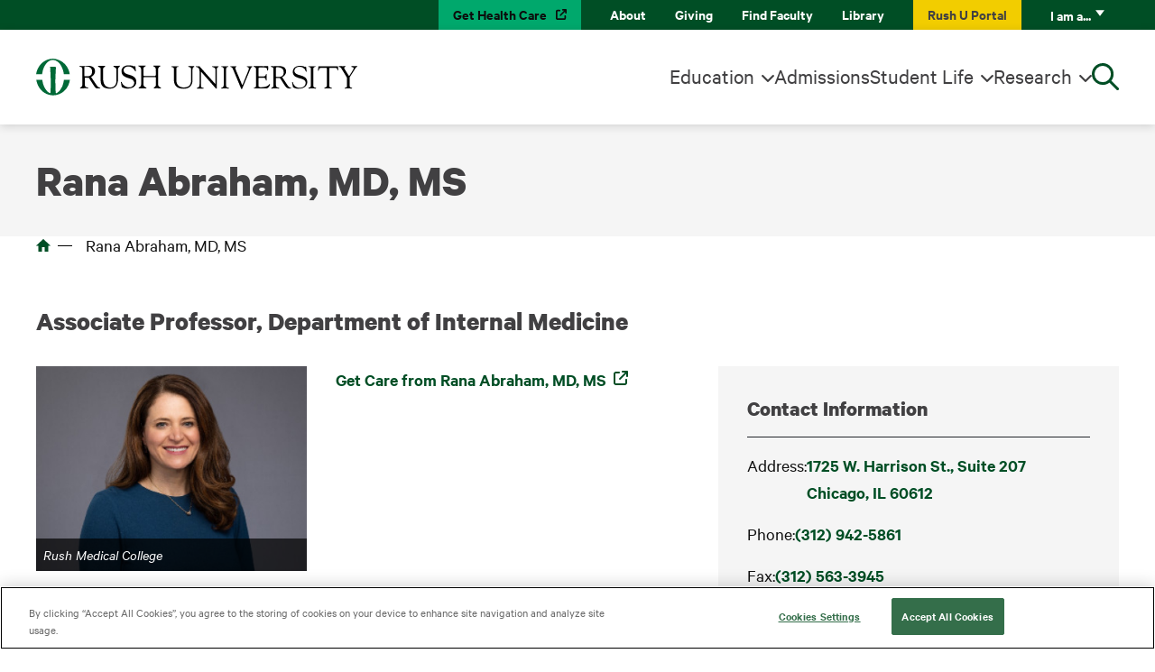

--- FILE ---
content_type: text/html; charset=UTF-8
request_url: https://www.rushu.rush.edu/faculty/rana-abraham-md-ms
body_size: 11894
content:


<!DOCTYPE html>
<!--suppress ALL -->
<html lang="en" dir="ltr" prefix="og: https://ogp.me/ns#">
  <head>
    <meta charset="utf-8" />
<meta name="description" content="Learn more about our faculty member Rana Abraham, MD, MS and others at Rush University." />
<link rel="canonical" href="https://www.rushu.rush.edu/faculty/rana-abraham-md-ms" />
<meta name="Generator" content="Drupal 10 (https://www.drupal.org)" />
<meta name="MobileOptimized" content="width" />
<meta name="HandheldFriendly" content="true" />
<meta name="viewport" content="width=device-width, initial-scale=1.0" />
<script data-cfasync="false" type="text/javascript" id="vwoCode">window._vwo_code ||
      (function () {
      var w=window,
      d=document;
      if (d.URL.indexOf('__vwo_disable__') > -1 || w._vwo_code) {
      return;
      }
      var account_id=744962,
      version=2.2,
      settings_tolerance=2000,
      hide_element='body',
      background_color='white',
      hide_element_style = 'opacity:0 !important;filter:alpha(opacity=0) !important;background:' + background_color + ' !important;transition:none !important;',
      /* DO NOT EDIT BELOW THIS LINE */
      f=!1,v=d.querySelector('#vwoCode'),cc={};try{var e=JSON.parse(localStorage.getItem('_vwo_'+account_id+'_config'));cc=e&&'object'==typeof e?e:{}}catch(e){}function r(t){try{return decodeURIComponent(t)}catch(e){return t}}var s=function(){var e={combination:[],combinationChoose:[],split:[],exclude:[],uuid:null,consent:null,optOut:null},t=d.cookie||'';if(!t)return e;for(var n,i,o=/(?:^|;s*)(?:(_vis_opt_exp_(d+)_combi=([^;]*))|(_vis_opt_exp_(d+)_combi_choose=([^;]*))|(_vis_opt_exp_(d+)_split=([^:;]*))|(_vis_opt_exp_(d+)_exclude=[^;]*)|(_vis_opt_out=([^;]*))|(_vwo_global_opt_out=[^;]*)|(_vwo_uuid=([^;]*))|(_vwo_consent=([^;]*)))/g;null!==(n=o.exec(t));)try{n[1]?e.combination.push({id:n[2],value:r(n[3])}):n[4]?e.combinationChoose.push({id:n[5],value:r(n[6])}):n[7]?e.split.push({id:n[8],value:r(n[9])}):n[10]?e.exclude.push({id:n[11]}):n[12]?e.optOut=r(n[13]):n[14]?e.optOut=!0:n[15]?e.uuid=r(n[16]):n[17]&&(i=r(n[18]),e.consent=i&&3<=i.length?i.substring(0,3):null)}catch(e){}return e}();function i(){var e=function(){if(w.VWO&&Array.isArray(w.VWO))for(var e=0;e<w.VWO.length;e++){var t=w.VWO[e];if(Array.isArray(t)&&('setVisitorId'===t[0]||'setSessionId'===t[0]))return!0}return!1}(),t='a='+account_id+'&u='+encodeURIComponent(w._vis_opt_url||d.URL)+'&vn='+version+('undefined'!=typeof platform?'&p='+platform:'')+'&st='+w.performance.now();e||((n=function(){var e,t=[],n={},i=w.VWO&&w.VWO.appliedCampaigns||{};for(e in i){var o=i[e]&&i[e].v;o&&(t.push(e+'-'+o+'-1'),n[e]=!0)}if(s&&s.combination)for(var r=0;r<s.combination.length;r++){var a=s.combination[r];n[a.id]||t.push(a.id+'-'+a.value)}return t.join('|')}())&&(t+='&c='+n),(n=function(){var e=[],t={};if(s&&s.combinationChoose)for(var n=0;n<s.combinationChoose.length;n++){var i=s.combinationChoose[n];e.push(i.id+'-'+i.value),t[i.id]=!0}if(s&&s.split)for(var o=0;o<s.split.length;o++)t[(i=s.split[o]).id]||e.push(i.id+'-'+i.value);return e.join('|')}())&&(t+='&cc='+n),(n=function(){var e={},t=[];if(w.VWO&&Array.isArray(w.VWO))for(var n=0;n<w.VWO.length;n++){var i=w.VWO[n];if(Array.isArray(i)&&'setVariation'===i[0]&&i[1]&&Array.isArray(i[1]))for(var o=0;o<i[1].length;o++){var r,a=i[1][o];a&&'object'==typeof a&&(r=a.e,a=a.v,r&&a&&(e[r]=a))}}for(r in e)t.push(r+'-'+e[r]);return t.join('|')}())&&(t+='&sv='+n)),s&&s.optOut&&(t+='&o='+s.optOut);var n=function(){var e=[],t={};if(s&&s.exclude)for(var n=0;n<s.exclude.length;n++){var i=s.exclude[n];t[i.id]||(e.push(i.id),t[i.id]=!0)}return e.join('|')}();return n&&(t+='&e='+n),s&&s.uuid&&(t+='&id='+s.uuid),s&&s.consent&&(t+='&consent='+s.consent),w.name&&-1<w.name.indexOf('_vis_preview')&&(t+='&pM=true'),w.VWO&&w.VWO.ed&&(t+='&ed='+w.VWO.ed),t}code={nonce:v&&v.nonce,library_tolerance:function(){return'undefined'!=typeof library_tolerance?library_tolerance:void 0},settings_tolerance:function(){return cc.sT||settings_tolerance},hide_element_style:function(){return'{'+(cc.hES||hide_element_style)+'}'},hide_element:function(){return performance.getEntriesByName('first-contentful-paint')[0]?'':'string'==typeof cc.hE?cc.hE:hide_element},getVersion:function(){return version},finish:function(e){var t;f||(f=!0,(t=d.getElementById('_vis_opt_path_hides'))&&t.parentNode.removeChild(t),e&&((new Image).src='https://dev.visualwebsiteoptimizer.com/ee.gif?a='+account_id+e))},finished:function(){return f},addScript:function(e){var t=d.createElement('script');t.type='text/javascript',e.src?t.src=e.src:t.text=e.text,v&&t.setAttribute('nonce',v.nonce),d.getElementsByTagName('head')[0].appendChild(t)},load:function(e,t){t=t||{};var n=new XMLHttpRequest;n.open('GET',e,!0),n.withCredentials=!t.dSC,n.responseType=t.responseType||'text',n.onload=function(){if(t.onloadCb)return t.onloadCb(n,e);200===n.status?_vwo_code.addScript({text:n.responseText}):_vwo_code.finish('&e=loading_failure:'+e)},n.onerror=function(){if(t.onerrorCb)return t.onerrorCb(e);_vwo_code.finish('&e=loading_failure:'+e)},n.send()},init:function(){var e,t=this.settings_tolerance();w._vwo_settings_timer=setTimeout(function(){_vwo_code.finish()},t),'body'!==this.hide_element()?(n=d.createElement('style'),e=(t=this.hide_element())?t+this.hide_element_style():'',t=d.getElementsByTagName('head')[0],n.setAttribute('id','_vis_opt_path_hides'),v&&n.setAttribute('nonce',v.nonce),n.setAttribute('type','text/css'),n.styleSheet?n.styleSheet.cssText=e:n.appendChild(d.createTextNode(e)),t.appendChild(n)):(n=d.getElementsByTagName('head')[0],(e=d.createElement('div')).style.cssText='z-index: 2147483647 !important;position: fixed !important;left: 0 !important;top: 0 !important;width: 100% !important;height: 100% !important;background:'+background_color+' !important;',e.setAttribute('id','_vis_opt_path_hides'),e.classList.add('_vis_hide_layer'),n.parentNode.insertBefore(e,n.nextSibling));var n='https://dev.visualwebsiteoptimizer.com/j.php?'+i();-1!==w.location.search.indexOf('_vwo_xhr')?this.addScript({src:n}):this.load(n+'&x=true',{l:1})}};w._vwo_code=code;code.init();})();</script>
<script type="text/javascript">window.dataLayer = window.dataLayer || []; window.dataLayer.push({'environment': 'prod'});</script>
<link rel="icon" href="/themes/custom/rush/favicon.ico" type="image/vnd.microsoft.icon" />

    <title>Rana Abraham, MD, MS | Faculty | RUSH University</title>
    <link rel="stylesheet" media="all" href="/core/themes/stable9/css/core/components/progress.module.css?t6rd8z" />
<link rel="stylesheet" media="all" href="/core/themes/stable9/css/core/components/ajax-progress.module.css?t6rd8z" />
<link rel="stylesheet" media="all" href="/core/themes/stable9/css/system/components/align.module.css?t6rd8z" />
<link rel="stylesheet" media="all" href="/core/themes/stable9/css/system/components/fieldgroup.module.css?t6rd8z" />
<link rel="stylesheet" media="all" href="/core/themes/stable9/css/system/components/container-inline.module.css?t6rd8z" />
<link rel="stylesheet" media="all" href="/core/themes/stable9/css/system/components/clearfix.module.css?t6rd8z" />
<link rel="stylesheet" media="all" href="/core/themes/stable9/css/system/components/details.module.css?t6rd8z" />
<link rel="stylesheet" media="all" href="/core/themes/stable9/css/system/components/hidden.module.css?t6rd8z" />
<link rel="stylesheet" media="all" href="/core/themes/stable9/css/system/components/item-list.module.css?t6rd8z" />
<link rel="stylesheet" media="all" href="/core/themes/stable9/css/system/components/js.module.css?t6rd8z" />
<link rel="stylesheet" media="all" href="/core/themes/stable9/css/system/components/nowrap.module.css?t6rd8z" />
<link rel="stylesheet" media="all" href="/core/themes/stable9/css/system/components/position-container.module.css?t6rd8z" />
<link rel="stylesheet" media="all" href="/core/themes/stable9/css/system/components/reset-appearance.module.css?t6rd8z" />
<link rel="stylesheet" media="all" href="/core/themes/stable9/css/system/components/resize.module.css?t6rd8z" />
<link rel="stylesheet" media="all" href="/core/themes/stable9/css/system/components/system-status-counter.css?t6rd8z" />
<link rel="stylesheet" media="all" href="/core/themes/stable9/css/system/components/system-status-report-counters.css?t6rd8z" />
<link rel="stylesheet" media="all" href="/core/themes/stable9/css/system/components/system-status-report-general-info.css?t6rd8z" />
<link rel="stylesheet" media="all" href="/core/themes/stable9/css/system/components/tablesort.module.css?t6rd8z" />
<link rel="stylesheet" media="all" href="/modules/contrib/paragraphs/css/paragraphs.unpublished.css?t6rd8z" />
<link rel="stylesheet" media="all" href="/modules/contrib/sitewide_alert/css/sitewide_alert.css?t6rd8z" />
<link rel="stylesheet" media="all" href="/themes/custom/rush/dist/style.css?t6rd8z" />

    <script type="application/json" data-drupal-selector="drupal-settings-json">{"path":{"baseUrl":"\/","pathPrefix":"","currentPath":"node\/6080","currentPathIsAdmin":false,"isFront":false,"currentLanguage":"en"},"pluralDelimiter":"\u0003","suppressDeprecationErrors":true,"gtag":{"tagId":"","consentMode":false,"otherIds":[],"events":[],"additionalConfigInfo":[]},"ajaxPageState":{"libraries":"[base64]","theme":"rush","theme_token":null},"ajaxTrustedUrl":[],"gtm":{"tagId":null,"settings":{"data_layer":"dataLayer","include_classes":false,"allowlist_classes":"","blocklist_classes":"","include_environment":false,"environment_id":"","environment_token":""},"tagIds":["GTM-K623NKH"]},"dataLayer":{"defaultLang":"en","languages":{"en":{"id":"en","name":"English","direction":"ltr","weight":0}}},"rush":{"deployment_identifier":"1696951610"},"vwo":{"id":744962,"timeout_setting":2000,"testnull":null},"env":"prod","sitewideAlert":{"refreshInterval":15000,"automaticRefresh":false},"user":{"uid":0,"permissionsHash":"4acffe24850b5ceeaa723f0ea8b0102c521fa7a2160bc625934a5642b63ed4c0"}}</script>
<script src="/core/misc/drupalSettingsLoader.js?v=10.5.6"></script>
<script src="https://use.fontawesome.com/releases/v6.2.1/js/all.js" defer crossorigin="anonymous"></script>
<script src="/modules/contrib/google_tag/js/gtag.js?t6rd8z"></script>
<script src="/modules/contrib/google_tag/js/gtm.js?t6rd8z"></script>

          <!-- OneTrust Cookies Consent Notice start for rushu.rush.edu -->
      <script src="https://cdn.cookielaw.org/scripttemplates/otSDKStub.js"
              type="text/javascript"
              charset="UTF-8"
              data-domain-script="01914d3e-377a-7de6-898b-094c39b5f602"
              crossorigin="anonymous"></script>
      <script type="text/javascript">
        function OptanonWrapper() { }
      </script>
      <!-- OneTrust Cookies Consent Notice end for rushu.rush.edu -->
      </head>
  <body class="not-front path-node node node--faculty">
        <a href="#main-content" class="visually-hidden focusable">
      Skip to main content
    </a>
    <noscript><iframe src="https://www.googletagmanager.com/ns.html?id=GTM-K623NKH"
                  height="0" width="0" style="display:none;visibility:hidden"></iframe></noscript>
<div data-sitewide-alert></div>
      <div class="dialog-off-canvas-main-canvas" data-off-canvas-main-canvas>
    



<div  class="layout-container">
            
<header  class="header">
  <div  id="block-utility-nav" class="block">
  
    
    <div  class="header__utility-nav">
    <div  class="header__inner">
      

<ul  class="utility-menu utility-menu--level-0">
    

            
<li class="utility-menu__item utility-menu__item--with-background utility-menu__item--dark-green">
  
  <a href="https://www.rush.edu/" target="_blank" class="utility-menu__link">Get Health Care</a>

  </li>
                
<li class="utility-menu__item">
  
  <a href="/about-rush-university" target="_self" class="utility-menu__link" data-drupal-link-system-path="node/10609">About</a>

  </li>
                
<li class="utility-menu__item">
  
  <a href="https://www.rush.edu/giving" target="_self" class="utility-menu__link">Giving</a>

  </li>
                
<li class="utility-menu__item">
  
  <a href="/faculty" target="_self" class="utility-menu__link">Find Faculty</a>

  </li>
                
<li class="utility-menu__item">
  
  <a href="https://library.rush.edu/" target="_self" class="utility-menu__link">Library</a>

  </li>
                
<li class="utility-menu__item utility-menu__item--with-background utility-menu__item--yellow">
  
  <a href="https://rush.sharepoint.com/sites/university" target="_self" class="utility-menu__link">Rush U Portal</a>

  </li>
                
<li class="utility-menu__item utility-menu__item--expanded">
  
  <a href="" target="_self" class="utility-menu__link">I am a...</a>

      <div class="dropdown-persona">
      <button class="dropdown-persona__close" aria-label="Close Menu"></button>
      <div class="dropdown-persona__heading">
        <span class="dropdown-persona__help">Select from the list below to customize your experience:</span>
        <a class="dropdown-persona__back-category inactive" href="#">Select a new category</a>
      </div>
      <div class="dropdown-persona__indicator">
        I am a<span class="dropdown-persona__category"></span>:
      </div>
      
  <ul class="menu menu-level-1">
                  
        <li class="menu-item">
          <a href="/alumni" target="_self" data-drupal-link-system-path="node/13456">Alumni</a>
                                
  
  <div class="menu_link_content menu-link-contentutility view-mode-default menu-dropdown menu-dropdown-1 menu-type-default">
              
      </div>



                  </li>
                      
        <li class="menu-item">
          <a href="/current-students" target="_self" data-drupal-link-system-path="node/14841">Current Student</a>
                                
  
  <div class="menu_link_content menu-link-contentutility view-mode-default menu-dropdown menu-dropdown-1 menu-type-default">
              
      </div>



                  </li>
                      
        <li class="menu-item">
          <a href="/faculty-staff" target="_self" data-drupal-link-system-path="node/14846">Faculty/Staff Member</a>
                                
  
  <div class="menu_link_content menu-link-contentutility view-mode-default menu-dropdown menu-dropdown-1 menu-type-default">
              
      </div>



                  </li>
                      
        <li class="menu-item">
          <a href="/residents-fellows" target="_self" data-drupal-link-system-path="node/14851">Resident/Fellow</a>
                                
  
  <div class="menu_link_content menu-link-contentutility view-mode-default menu-dropdown menu-dropdown-1 menu-type-default">
              
      </div>



                  </li>
          </ul>



    </div>
  </li>
      </ul>

    </div>
  </div>
</div>
<div  id="block-header" class="block">
  
    
    <div  class="header__primary">
    <div  class="header__inner">
      <div  class="header__branding">
        <div  id="block-rush-site-branding" class="block site-branding">
  
    
    <div  class="site-branding__inner">
          <a href="/" rel="home"  class="site-branding__logo">
        <img src="/themes/custom/rush/images/logo.svg" alt="Home"/>
      </a>
          </div>
</div>

      </div>
      <div  class="header__main-menu">
        <div class="contextual-region"><div data-contextual-id="menu:menu=main:langcode=en" data-contextual-token="g5RlvH9IPWj3islJVwt9rgRnDqa-QvMlNdhGn5ioMcY" data-drupal-ajax-container=""></div>

<nav class="main-menu" aria-label="Main Navigation">
  


    
        
              
          
<ul  class="menu menu--top-level">
        
<li  class="menu__item menu__item--level-0 menu__item--with-sub">
                <a href="/education-training" target="_self" class="menu__link menu__link--level-0 menu__link--with-sub" data-drupal-link-system-path="node/13371">Education</a>
                  
        
              
          
<div class="dropdown dropdown--with-blurb">
  <div  class="dropdown__inner">
          <div  class="dropdown__blurb">
        <div  class="dropdown__blurb-text">
          
            <div data-field-name="field_blurb" class="field field--name-field-blurb field--type-text-long field--label-hidden field__item"><p>Looking to take the next step in your career? Rush University offers a wide range of education and training options, including nationally ranked academic programs.</p></div>
      
        </div>
                  <div  class="dropdown__blurb-button">
            
            <div data-field-name="field_button" class="field field--name-field-button field--type-entity-reference-revisions field--label-hidden field__item">

  <div  data-paragraph-type="button" data-paragraph-view-mode="default" class="paragraph paragraph--button">
      
  <a href="/find-program" class="button button--primary">Find a Program</a>
  </div>
</div>
      
          </div>
              </div>
    
    
<ul  class="menu menu--sub menu--sub-1 menu--children-count-2">
        
<li  class="menu__item menu__item--level-1 menu__item--with-sub">
                <span class="menu__link menu__link--level-1 menu__link--with-sub">Colleges</span>
                  
        
              
          
<ul  class="menu menu--sub menu--sub-2 menu--children-count-3">
        
<li  class="menu__item menu__item--level-2">
                <a href="/college-health-sciences" target="_self" class="menu__link menu__link--level-2" data-drupal-link-system-path="node/51">College of Health Sciences</a>
          </li>
      
<li  class="menu__item menu__item--level-2">
                <a href="/college-nursing" target="_self" class="menu__link menu__link--level-2" data-drupal-link-system-path="node/76">College of Nursing</a>
          </li>
      
<li  class="menu__item menu__item--level-2">
                <a href="/rush-medical-college" target="_self" class="menu__link menu__link--level-2" data-drupal-link-system-path="node/111">Rush Medical College</a>
          </li>
  </ul>
      
      </li>
      
<li  class="menu__item menu__item--level-1 menu__item--with-sub">
                <span class="menu__link menu__link--level-1 menu__link--with-sub">Quick Links</span>
                  
        
              
          
<ul  class="menu menu--sub menu--sub-2 menu--children-count-3">
        
<li  class="menu__item menu__item--level-2">
                <a href="/education-training" target="_self" class="menu__link menu__link--level-2" data-drupal-link-system-path="node/13371">Education at Rush</a>
          </li>
      
<li  class="menu__item menu__item--level-2">
                <a href="/education-training/graduate-medical-education" target="_self" class="menu__link menu__link--level-2" data-drupal-link-system-path="node/1342">Graduate Medical Education</a>
          </li>
      
<li  class="menu__item menu__item--level-2">
                <a href="/education-training/academic-affairs" target="_self" class="menu__link menu__link--level-2" data-drupal-link-system-path="node/1453">Academic Affairs</a>
          </li>
  </ul>
      
      </li>
  </ul>
  </div>
</div>
      
      </li>
      
<li  class="menu__item menu__item--level-0">
                <a href="/admissions" target="_self" class="menu__link menu__link--level-0" data-drupal-link-system-path="node/986">Admissions</a>
          </li>
      
<li  class="menu__item menu__item--level-0 menu__item--with-sub">
                <a href="/student-life" target="_self" title="Experience what life is like as a student at RUSH University and discover what our supportive learning community has to offer" class="menu__link menu__link--level-0 menu__link--with-sub" data-drupal-link-system-path="node/13616">Student Life</a>
                  
        
              
          
<div class="dropdown dropdown--with-blurb">
  <div  class="dropdown__inner">
          <div  class="dropdown__blurb">
        <div  class="dropdown__blurb-text">
          
            <div data-field-name="field_blurb" class="field field--name-field-blurb field--type-text-long field--label-hidden field__item"><p>Experience what life is like at Rush University, and discover what our supportive learning community has to offer.</p></div>
      
        </div>
                  <div  class="dropdown__blurb-button">
            
            <div data-field-name="field_button" class="field field--name-field-button field--type-entity-reference-revisions field--label-hidden field__item">

  <div  data-paragraph-type="button" data-paragraph-view-mode="default" class="paragraph paragraph--button">
      
  <a href="/student-life" class="button button--primary">Learn More About Student Life</a>
  </div>
</div>
      
          </div>
              </div>
    
    
<ul  class="menu menu--sub menu--sub-1 menu--children-count-2">
        
<li  class="menu__item menu__item--level-1 menu__item--with-sub">
                <span target="_self" class="menu__link menu__link--level-1 menu__link--with-sub">About the Rush Experience</span>
                  
        
              
          
<ul  class="menu menu--sub menu--sub-2 menu--children-count-5">
        
<li  class="menu__item menu__item--level-2">
                <a href="/student-life/our-location" target="_self" title="Learn about our home in the nation’s largest urban medical district" class="menu__link menu__link--level-2" data-drupal-link-system-path="node/10614">Our Location</a>
          </li>
      
<li  class="menu__item menu__item--level-2">
                <a href="/student-life/rush-community-service-initiatives-program" target="_self" title="Through the RUSH Community Service Initiatives Program, there is an opportunity to use your distinct skills and talents to make a difference in our community and beyond." class="menu__link menu__link--level-2" data-drupal-link-system-path="node/1300">Community Service</a>
          </li>
      
<li  class="menu__item menu__item--level-2">
                <a href="/student-life/student-affairs/student-diversity-community-engagement" target="_self" title="Our mission is to develop health care professionals who are reflective of the communities, patients and region we serve" class="menu__link menu__link--level-2" data-drupal-link-system-path="node/1417">Diversity, Inclusion &amp; Engagement</a>
          </li>
      
<li  class="menu__item menu__item--level-2">
                <a href="/student-life/student-affairs/student-life-engagement/getting-involved" target="_self" title="Learn about student organizations where you can connect with your RUSH community" class="menu__link menu__link--level-2" data-drupal-link-system-path="node/14696">Getting Involved</a>
          </li>
      
<li  class="menu__item menu__item--level-2">
                <a href="/student-life/office-interprofessional-education" target="_self" title="We are committed to ensuring students have the knowledge, skills and values to function as part of a team and to provide effective patient-centered collaborative health care" class="menu__link menu__link--level-2" data-drupal-link-system-path="node/11355">Interprofessional Education</a>
          </li>
  </ul>
      
      </li>
      
<li  class="menu__item menu__item--level-1 menu__item--with-sub">
                <span target="_self" class="menu__link menu__link--level-1 menu__link--with-sub">Quick Links</span>
                  
        
              
          
<ul  class="menu menu--sub menu--sub-2 menu--children-count-3">
        
<li  class="menu__item menu__item--level-2">
                <a href="/student-life/student-affairs" target="_self" title="Programs and services to meet your needs - from registering for classes, to financing your education, to social activities and emotional wellness" class="menu__link menu__link--level-2" data-drupal-link-system-path="node/10612">Student Affairs</a>
          </li>
      
<li  class="menu__item menu__item--level-2">
                <a href="/student-life/student-affairs/university-wellness-services" target="_self" title="Resources for emotional and physical wellness - from support and counseling, to fitness facilities and immunization information" class="menu__link menu__link--level-2" data-drupal-link-system-path="node/10950">Wellness Services</a>
          </li>
      
<li  class="menu__item menu__item--level-2">
                <a href="/student-life/office-student-accessibility-services" target="_self" title="We are committed to ensuring equal access to facilities, programs and services" class="menu__link menu__link--level-2" data-drupal-link-system-path="node/10999">Accessibility &amp; Accommodations</a>
          </li>
  </ul>
      
      </li>
  </ul>
  </div>
</div>
      
      </li>
      
<li  class="menu__item menu__item--level-0 menu__item--with-sub">
                <a href="/research-rush-university" target="_self" class="menu__link menu__link--level-0 menu__link--with-sub" data-drupal-link-system-path="node/13146">Research</a>
                  
        
              
          
<div class="dropdown dropdown--with-blurb">
  <div  class="dropdown__inner">
          <div  class="dropdown__blurb">
        <div  class="dropdown__blurb-text">
          
            <div data-field-name="field_blurb" class="field field--name-field-blurb field--type-text-long field--label-hidden field__item"><p>Rush researchers are leading efforts to cure disease and promote health equity — in Chicago and around the world.</p></div>
      
        </div>
                  <div  class="dropdown__blurb-button">
            
            <div data-field-name="field_button" class="field field--name-field-button field--type-entity-reference-revisions field--label-hidden field__item">

  <div  data-paragraph-type="button" data-paragraph-view-mode="default" class="paragraph paragraph--button">
      
  <a href="/research-rush-university" class="button button--primary">Learn More About Research</a>
  </div>
</div>
      
          </div>
              </div>
    
    
<ul  class="menu menu--sub menu--sub-1 menu--children-count-2">
        
<li  class="menu__item menu__item--level-1 menu__item--with-sub">
                <span target="_self" class="menu__link menu__link--level-1 menu__link--with-sub">About Our Research</span>
                  
        
              
          
<ul  class="menu menu--sub menu--sub-2 menu--children-count-5">
        
<li  class="menu__item menu__item--level-2">
                <a href="/research-rush-university/departmental-research" target="_self" title="Research projects and labs of RUSH Medical College" class="menu__link menu__link--level-2" data-drupal-link-system-path="node/13696">Departments, Centers &amp; Labs</a>
          </li>
      
<li  class="menu__item menu__item--level-2">
                <a href="/research-rush-university/research-collaborations" target="_self" title="Collaborative research projects involving researchers at RUSH" class="menu__link menu__link--level-2" data-drupal-link-system-path="node/10644">Research Collaborations</a>
          </li>
      
<li  class="menu__item menu__item--level-2">
                <a href="/research-rush-university/clinical-trials" target="_self" title="View active clinical trials at RUSH" class="menu__link menu__link--level-2" data-drupal-link-system-path="node/12770">Clinical Trials</a>
          </li>
      
<li  class="menu__item menu__item--level-2">
                <a href="/research-rush-university/institute-translational-medicine" target="_self" title="A partnership making research breakthroughs happen and getting those discoveries into the real world to improve health" class="menu__link menu__link--level-2" data-drupal-link-system-path="node/11858">Institute for Translational Medicine</a>
          </li>
      
<li  class="menu__item menu__item--level-2">
                <a href="/research-rush-university/meet-our-rush-researchers" target="_self" title="Learn about just a few of the researchers innovating at RUSH" class="menu__link menu__link--level-2" data-drupal-link-system-path="node/7711">Meet Our Rush Researchers</a>
          </li>
  </ul>
      
      </li>
      
<li  class="menu__item menu__item--level-1 menu__item--with-sub">
                <span target="_self" title="Top resources for our RUSH research community" class="menu__link menu__link--level-1 menu__link--with-sub">Quick Links</span>
                  
        
              
          
<ul  class="menu menu--sub menu--sub-2 menu--children-count-3">
        
<li  class="menu__item menu__item--level-2">
                <a href="/research-rush-university/office-research-compliance" target="_self" title="The people and policies that promote RUSH&#039;s culture of compliance, research integrity and high-quality research" class="menu__link menu__link--level-2" data-drupal-link-system-path="node/1396">Office of Research Compliance</a>
          </li>
      
<li  class="menu__item menu__item--level-2">
                <a href="/research-rush-university/resources-researchers" target="_self" title="Information and links for investigators conducting research at RUSH" class="menu__link menu__link--level-2" data-drupal-link-system-path="node/13156">Resources for Researchers</a>
          </li>
      
<li  class="menu__item menu__item--level-2">
                <a href="/research-rush-university/resources-researchers/getting-started-guide-doing-research-rush" target="_self" title="Where to reach out for staff support and training as you pursue research at RUSH" class="menu__link menu__link--level-2" data-drupal-link-system-path="node/12784">Getting Started: A Guide to Doing Research at Rush</a>
          </li>
  </ul>
      
      </li>
  </ul>
  </div>
</div>
      
      </li>
  </ul>
      
</nav>
</div>


                <div  class="header__utility-nav header__utility-nav--mobile">
          <div class="contextual-region"><div data-contextual-id="menu:menu=utility:langcode=en" data-contextual-token="HgusvvudeCTqaUlxUm7VNsLX-esqlY_fKSpKWzIjHNA" data-drupal-ajax-container=""></div>

<ul  class="utility-menu utility-menu--level-0">
    

            
<li class="utility-menu__item utility-menu__item--with-background utility-menu__item--dark-green">
  
  <a href="https://www.rush.edu/" target="_blank" class="utility-menu__link">Get Health Care</a>

  </li>
                
<li class="utility-menu__item">
  
  <a href="/about-rush-university" target="_self" class="utility-menu__link" data-drupal-link-system-path="node/10609">About</a>

  </li>
                
<li class="utility-menu__item">
  
  <a href="https://www.rush.edu/giving" target="_self" class="utility-menu__link">Giving</a>

  </li>
                
<li class="utility-menu__item">
  
  <a href="/faculty" target="_self" class="utility-menu__link">Find Faculty</a>

  </li>
                
<li class="utility-menu__item">
  
  <a href="https://library.rush.edu/" target="_self" class="utility-menu__link">Library</a>

  </li>
                
<li class="utility-menu__item utility-menu__item--with-background utility-menu__item--yellow">
  
  <a href="https://rush.sharepoint.com/sites/university" target="_self" class="utility-menu__link">Rush U Portal</a>

  </li>
                
<li class="utility-menu__item utility-menu__item--expanded">
  
  <a href="" target="_self" class="utility-menu__link">I am a...</a>

      <div class="dropdown-persona">
      <button class="dropdown-persona__close" aria-label="Close Menu"></button>
      <div class="dropdown-persona__heading">
        <span class="dropdown-persona__help">Select from the list below to customize your experience:</span>
        <a class="dropdown-persona__back-category inactive" href="#">Select a new category</a>
      </div>
      <div class="dropdown-persona__indicator">
        I am a<span class="dropdown-persona__category"></span>:
      </div>
      
  <ul class="menu menu-level-1">
                  
        <li class="menu-item">
          <a href="/alumni" target="_self" data-drupal-link-system-path="node/13456">Alumni</a>
                                
  
  <div class="menu_link_content menu-link-contentutility view-mode-default menu-dropdown menu-dropdown-1 menu-type-default">
              
      </div>



                  </li>
                      
        <li class="menu-item">
          <a href="/current-students" target="_self" data-drupal-link-system-path="node/14841">Current Student</a>
                                
  
  <div class="menu_link_content menu-link-contentutility view-mode-default menu-dropdown menu-dropdown-1 menu-type-default">
              
      </div>



                  </li>
                      
        <li class="menu-item">
          <a href="/faculty-staff" target="_self" data-drupal-link-system-path="node/14846">Faculty/Staff Member</a>
                                
  
  <div class="menu_link_content menu-link-contentutility view-mode-default menu-dropdown menu-dropdown-1 menu-type-default">
              
      </div>



                  </li>
                      
        <li class="menu-item">
          <a href="/residents-fellows" target="_self" data-drupal-link-system-path="node/14851">Resident/Fellow</a>
                                
  
  <div class="menu_link_content menu-link-contentutility view-mode-default menu-dropdown menu-dropdown-1 menu-type-default">
              
      </div>



                  </li>
          </ul>



    </div>
  </li>
      </ul>
</div>

        </div>
      </div>
      <div  class="header__search">
        <button  class="search__toggle" aria-label="Open Search"></button>
        

<form  class="search__form" method="GET" action="/search">
  <div class="form-item">
    <label for="search-input" class="visually-hidden">Search RUSH University</label>
        <div class="ts-wrapper form-item__textfield single has-options">
      <div class="ts-wrapper--typeahead-search">
        <div class="ts-control">
          <input
            name="query"
            type="text"
            id="search-input"
            data-select-type="typeahead-search"
            data-select-endpoint="/api/search?query="
            class="form-item__textfield"
            placeholder="Search RUSH University">
        </div>
        <div class="ts-dropdown single">
          <div class="lds-dual-ring"></div>
          <div role="listbox" tabindex="-1" class="ts-dropdown-content" id="search-input-ts-dropdown" aria-labelledby="search-input-ts-label">
          </div>
        </div>
      </div>
    </div>
    <button type="submit" class="form-item__submit">
      <span class="form-item__submit-icon"></span>
    </button>
  </div>
</form>
      </div>
      <button  class="header__main-menu-toggle header__main-menu-toggle--hidden-desktop"
        aria-label="Open Main Menu">
        <span></span>
      </button>
    </div>
  </div>
  <div class="overlay"/>
</div>

</header>

            
    
    
    
    <div  class="main main--full-width">
    <a id="main-content" tabindex="-1"></a>        <main role="main"  class="main-content">
            <div>
    <div data-drupal-messages-fallback class="hidden"></div>
<div  id="block-rush-page-title" class="block">
  
    
      <div class="page-title">
  <div class="page-title__inner">
    
          
<h1  class="h1">
      Rana Abraham, MD, MS
  </h1>
        
  </div>
</div>

  </div>
<div  id="block-rush-breadcrumbs" class="block breadcrumb-block">
  
    
      

  <nav role='navigation' aria-labelledby='system-breadcrumb'>
    <h2  class="visually-hidden" id='system-breadcrumb'>Breadcrumb</h2>
    <ol  class="breadcrumb breadcrumb--desktop-only">
          
            <li  class="breadcrumb__item breadcrumb__item--homepage">
                  <a  class="breadcrumb__link" href="/">Home</a>
              </li>
                
            <li  class="breadcrumb__item">
                  Rana Abraham, MD, MS
              </li>
              </ol>
    <ol  class="breadcrumb breadcrumb--mobile-only">
              
                  <li  class="breadcrumb__item breadcrumb__item--homepage">
                          <a  class="breadcrumb__link" href="/">Home</a>
                      </li>
                      
                  </ol>
  </nav>

  </div>
<div  id="block-rush-content" class="block">
  
    
      <article  class="node">
  
  
    

              
  <div class="faculty-profile">
    <div class="faculty-profile__job-title faculty-profile__job-title--desktop-only">
      Associate Professor, Department of Internal Medicine
    </div>

    <main class="faculty-profile__main">
              <figure class="faculty-profile__media">
          
            <div data-field-name="field_image" class="field field--name-field-image field--type-image field--label-hidden field__item">  <img loading="lazy" src="/sites/default/files/styles/faculty_profile/public/faculty/rana-abraham-2024.jpg?itok=WSPWIA7_" width="800" height="605" alt="Rana Abraham, MD, MS" />


</div>
      

          <figcaption class="faculty-profile__media-caption">
            
            <div data-field-name="field_college" class="field field--name-field-college field--type-entity-reference field--label-hidden field__item">Rush Medical College</div>
      
          </figcaption>
        </figure>
      
      <div class="faculty-profile__job-title">
        Associate Professor, Department of Internal Medicine
      </div>

              <div class="faculty-profile__care-link">
          <a class="external" href="https://doctors.rush.edu/details/1142" target="_blank" rel="nofollow">
            <span class="visually-hidden">Link to </span>
            <span>Get Care from <span data-field-name="title">Rana Abraham, MD, MS</span>
</span>
            <i class="fa-solid fa-arrow-up-right-from-square"></i>
          </a>
        </div>
      
      <div class="faculty-profile__description">
        
      </div>
    </main>

    <aside class="faculty-profile__sidebar">
      
            <div data-field-name="field_sidebar" class="field field--name-field-sidebar field--type-entity-reference-revisions field--label-hidden field__item">

  <div  data-paragraph-type="faculty_contact_info" data-paragraph-view-mode="default" id="paragraph-61751" class="paragraph paragraph--faculty-contact-info">
      <div class="faculty_contact_info">

          <div class="faculty_contact_info__content">
        <h3 class="faculty_contact_info__title">Contact Information</h3>
        <ul class="faculty_contact_info__list">
                    <li>
            Address:
            <a class="faculty_contact_info__link" href="https://www.google.com/maps/?q=1725+W.+Harrison+St.%2C+Suite+207%2C+Chicago%2C+IL+60612" target="_blank">
              1725 W. Harrison St., Suite 207<br />Chicago, IL 60612
            </a>
          </li>
                                <li>
              Phone:
              <a class="faculty_contact_info__link" href="tel:3129425861">
                
            <div data-field-name="field_phone" class="field field--name-field-phone field--type-string field--label-hidden field__item">(312) 942-5861</div>
      
              </a>
            </li>
                                <li>
              Fax:
              <a class="faculty_contact_info__link" href="tel:3125633945">
                
            <div data-field-name="field_fax" class="field field--name-field-fax field--type-string field--label-hidden field__item">(312) 563-3945</div>
      
              </a>
            </li>
                                <li>
              Email:
              <a class="faculty_contact_info__link" href="mailto:rana_abraham@rush.edu">
                
            <div data-field-name="field_email" class="field field--name-field-email field--type-string field--label-hidden field__item">rana_abraham@rush.edu</div>
      
              </a>
            </li>
                  </ul>
      </div>
    
    <div class="faculty_contact_info__content">
      <h3 class="faculty_contact_info__title">Links</h3>
      <div class="link_with_icon">
        <a class="link_with_icon__link faculty_contact_info__link" href="javascript:if(window.print)window.print()">
          <i class="fas fa-print"></i> Print this Page
        </a>
      </div>
      
      <div data-field-name="field_icon_links" class="field field--name-field-icon-links field--type-entity-reference-revisions field--label-hidden field__items">
              <div class="field__item">

  <div  data-paragraph-type="link_with_icon" data-paragraph-view-mode="default" id="paragraph-61746" class="paragraph paragraph--link-with-icon">
      <div class="link_with_icon">
    <a class="link_with_icon__link" href="https://www.rushu.rush.edu/research/departmental-research/internal-medicine-research/digestive-diseases-and-nutrition-research">
      
            <div data-field-name="field_icon" class="field field--name-field-icon field--type-fontawesome-icon field--label-hidden field__item"><div class="fontawesome-icons">
      <div class="fontawesome-icon">
  <i class="fas fa-microscope" data-fa-transform="" data-fa-mask="" style="--fa-primary-color: #000000; --fa-secondary-color: #000000;"></i>
</div>

  </div>
</div>
      
      Laboratory
    </a>
  </div>
  </div>
</div>
          </div>
  
    </div>
  </div>
  </div>
</div>
      
    </aside>

    <footer class="faculty-profile__footer">
      
            <div data-field-name="field_intro" class="field field--name-field-intro field--type-entity-reference-revisions field--label-hidden field__item">

  <div  data-paragraph-type="accordion" data-paragraph-view-mode="default" id="paragraph-9842" class="paragraph paragraph--accordion">
          
            <div data-field-name="field_close_all" class="field field--name-field-close-all field--type-boolean field--label-hidden field__item">Off</div>
      
        
<div  data-field-name="field_accordion_items">
  

<ul class="accordion">
      <li class="accordion__item">
      <h3 class="accordion__header">
        <button
          class="accordion__trigger"
          role="button"
          aria-expanded="true"
          aria-controls="accordion-panel-61741"
          id="accordion-header-61741"
        >
          Education
        </button>
      </h3>
      <section
        class="accordion__panel"
        role="region"
        aria-hidden="false"
        id="accordion-panel-61741"
        aria-labelledby="accordion-header-61741"
      >
        

  <div  data-paragraph-type="accordion_item" data-paragraph-view-mode="default" id="paragraph-61741" class="paragraph paragraph--accordion-item">
          
            <div data-field-name="field_title" class="field field--name-field-title field--type-string field--label-hidden field__item">Education</div>
      
            <div data-field-name="field_blurb" class="field field--name-field-blurb field--type-text-long field--label-hidden field__item"><p>MD, Saint Louis University School of Medicine</p>
</div>
      
      </div>

      </section>
    </li>
      <li class="accordion__item">
      <h3 class="accordion__header">
        <button
          class="accordion__trigger"
          role="button"
          aria-expanded="false"
          aria-controls="accordion-panel-9841"
          id="accordion-header-9841"
        >
          Publications
        </button>
      </h3>
      <section
        class="accordion__panel"
        role="region"
        aria-hidden="true"
        id="accordion-panel-9841"
        aria-labelledby="accordion-header-9841"
      >
        

  <div  data-paragraph-type="accordion_item" data-paragraph-view-mode="default" id="paragraph-9841" class="paragraph paragraph--accordion-item">
          
            <div data-field-name="field_title" class="field field--name-field-title field--type-string field--label-hidden field__item">Publications</div>
      
            <div data-field-name="field_blurb" class="field field--name-field-blurb field--type-text-long field--label-hidden field__item"><p><span style="font-size:11.0pt"><span style="line-height:107%"><span style="font-family:&quot;Calibri&quot;,&quot;sans-serif&quot;"><a href="https://www.ncbi.nlm.nih.gov/pubmed/?term=Abraham">View publications by Rana Abraham, MD, MS</a></span></span></span></p>
</div>
      
      </div>

      </section>
    </li>
  </ul>
</div>

      </div>
</div>
      
    </footer>
  </div>
</article>


  </div>

  </div>

      </main>
  </div>
            


<footer  class="footer">
  <div  id="block-footer" class="block">
  
    
    <div  class="footer__inner">
          <a href="/" rel="home"  class="footer__logo">
        <img src="/themes/custom/rush/images/logo-white.svg" alt="Home"/>
      </a>
    
    <div  class="footer__social">
              
<ul  class="social-menu">
            
<li  class="social-menu__item">
      
<a  target="_blank" class="social-menu__link" href="https://www.linkedin.com/edu/rush-university-18300">
      
<svg  class="social-menu__icon"

  
      aria-labelledby="title-linkedin-1245141187"
  
  >
      <title id="title-linkedin-1245141187">Linkedin</title>
      <use xlink:href="/themes/custom/rush/dist/icons.svg?v=1696951610#linkedin"></use>
</svg>
  </a>
  </li>
          
<li  class="social-menu__item">
      
<a  target="_blank" class="social-menu__link" href="https://www.instagram.com/rushuniversity">
      
<svg  class="social-menu__icon"

  
      aria-labelledby="title-instagram-1219199995"
  
  >
      <title id="title-instagram-1219199995">Instagram</title>
      <use xlink:href="/themes/custom/rush/dist/icons.svg?v=1696951610#instagram"></use>
</svg>
  </a>
  </li>
          
<li  class="social-menu__item">
      
<a  target="_blank" class="social-menu__link" href="https://www.youtube.com/user/rushuniversity">
      
<svg  class="social-menu__icon"

  
      aria-labelledby="title-youtube-1884877189"
  
  >
      <title id="title-youtube-1884877189">Youtube</title>
      <use xlink:href="/themes/custom/rush/dist/icons.svg?v=1696951610#youtube"></use>
</svg>
  </a>
  </li>
          
<li  class="social-menu__item">
      
<a  target="_blank" class="social-menu__link" href="https://www.facebook.com/RushUniversity">
      
<svg  class="social-menu__icon"

  
      aria-labelledby="title-facebook-1844061418"
  
  >
      <title id="title-facebook-1844061418">Facebook</title>
      <use xlink:href="/themes/custom/rush/dist/icons.svg?v=1696951610#facebook"></use>
</svg>
  </a>
  </li>
          
<li  class="social-menu__item">
      
<a  target="_blank" class="social-menu__link" href="https://twitter.com/RushUniversity">
      
<svg  class="social-menu__icon"

  
      aria-labelledby="title-twitter-238586493"
  
  >
      <title id="title-twitter-238586493">Twitter</title>
      <use xlink:href="/themes/custom/rush/dist/icons.svg?v=1696951610#twitter"></use>
</svg>
  </a>
  </li>
      </ul>
          </div>
    <div  class="footer__menu">
      <div class="contextual-region"><div data-contextual-id="menu:menu=footer:langcode=en" data-contextual-token="7y9OwlAXv-FTmFHQCcn_dOm0xlambkEL2CGSAAtw7RY" data-drupal-ajax-container=""></div>

  <ul class="menu menu-level-0">
                  
        <li class="menu-item menu-item--expanded">
          <span target="_self">Main Section</span>
                                
  
  <div class="menu_link_content menu-link-contentfooter view-mode-default menu-dropdown menu-dropdown-0 menu-type-default">
              
  <ul class="menu menu-level-1">
                  
        <li class="menu-item menu-item--expanded">
          <a href="/education-training/colleges-rush-university" target="_self" data-drupal-link-system-path="node/13631">Colleges</a>
                                
  
  <div class="menu_link_content menu-link-contentfooter view-mode-default menu-dropdown menu-dropdown-1 menu-type-default">
              
  <ul class="menu menu-level-2">
                  
        <li class="menu-item">
          <a href="/college-health-sciences" target="_self" data-drupal-link-system-path="node/51">College of Health Sciences</a>
                                
  
  <div class="menu_link_content menu-link-contentfooter view-mode-default menu-dropdown menu-dropdown-2 menu-type-default">
              
      </div>



                  </li>
                      
        <li class="menu-item">
          <a href="/college-nursing" target="_self" data-drupal-link-system-path="node/76">College of Nursing</a>
                                
  
  <div class="menu_link_content menu-link-contentfooter view-mode-default menu-dropdown menu-dropdown-2 menu-type-default">
              
      </div>



                  </li>
                      
        <li class="menu-item">
          <a href="/rush-medical-college" target="_self" data-drupal-link-system-path="node/111">Rush Medical College</a>
                                
  
  <div class="menu_link_content menu-link-contentfooter view-mode-default menu-dropdown menu-dropdown-2 menu-type-default">
              
      </div>



                  </li>
          </ul>



      </div>



                  </li>
                      
        <li class="menu-item menu-item--expanded">
          <span>For Professionals</span>
                                
  
  <div class="menu_link_content menu-link-contentfooter view-mode-default menu-dropdown menu-dropdown-1 menu-type-default">
              
  <ul class="menu menu-level-2">
                  
        <li class="menu-item">
          <a href="/about-rush-university/faculty-affairs" target="_self" data-drupal-link-system-path="node/1499">Faculty Affairs</a>
                                
  
  <div class="menu_link_content menu-link-contentfooter view-mode-default menu-dropdown menu-dropdown-2 menu-type-default">
              
      </div>



                  </li>
                      
        <li class="menu-item">
          <a href="https://www.rush.edu/rush-careers/career-areas/faculty-and-providers" target="_self">Work at Rush University</a>
                                
  
  <div class="menu_link_content menu-link-contentfooter view-mode-default menu-dropdown menu-dropdown-2 menu-type-default">
              
      </div>



                  </li>
                      
        <li class="menu-item">
          <a href="/about-rush-university/faculty-affairs/continuing-education" target="_self" data-drupal-link-system-path="node/10896">Continuing Education</a>
                                
  
  <div class="menu_link_content menu-link-contentfooter view-mode-default menu-dropdown menu-dropdown-2 menu-type-default">
              
      </div>



                  </li>
                      
        <li class="menu-item">
          <a href="/research-rush-university" target="_self" data-drupal-link-system-path="node/13146">Research</a>
                                
  
  <div class="menu_link_content menu-link-contentfooter view-mode-default menu-dropdown menu-dropdown-2 menu-type-default">
              
      </div>



                  </li>
          </ul>



      </div>



                  </li>
                      
        <li class="menu-item menu-item--expanded">
          <span>For Students</span>
                                
  
  <div class="menu_link_content menu-link-contentfooter view-mode-default menu-dropdown menu-dropdown-1 menu-type-default">
              
  <ul class="menu menu-level-2">
                  
        <li class="menu-item">
          <a href="/student-life/student-affairs" target="_self" data-drupal-link-system-path="node/10612">Student Affairs</a>
                                
  
  <div class="menu_link_content menu-link-contentfooter view-mode-default menu-dropdown menu-dropdown-2 menu-type-default">
              
      </div>



                  </li>
                      
        <li class="menu-item">
          <a href="/tuition-financial-aid" target="_self" data-drupal-link-system-path="node/14826">Tuition and Financial Aid</a>
                                
  
  <div class="menu_link_content menu-link-contentfooter view-mode-default menu-dropdown menu-dropdown-2 menu-type-default">
              
      </div>



                  </li>
                      
        <li class="menu-item">
          <a href="/find-faculty" target="_self" data-drupal-link-system-path="node/991">Find Faculty</a>
                                
  
  <div class="menu_link_content menu-link-contentfooter view-mode-default menu-dropdown menu-dropdown-2 menu-type-default">
              
      </div>



                  </li>
                      
        <li class="menu-item">
          <a href="https://library.rush.edu" target="_self">Library</a>
                                
  
  <div class="menu_link_content menu-link-contentfooter view-mode-default menu-dropdown menu-dropdown-2 menu-type-default">
              
      </div>



                  </li>
          </ul>



      </div>



                  </li>
                      
        <li class="menu-item menu-item--expanded">
          <span>Resources</span>
                                
  
  <div class="menu_link_content menu-link-contentfooter view-mode-default menu-dropdown menu-dropdown-1 menu-type-default">
              
  <ul class="menu menu-level-2">
                  
        <li class="menu-item">
          <a href="/alumni" target="_self" data-drupal-link-system-path="node/13456">Alumni</a>
                                
  
  <div class="menu_link_content menu-link-contentfooter view-mode-default menu-dropdown menu-dropdown-2 menu-type-default">
              
      </div>



                  </li>
                      
        <li class="menu-item">
          <a href="https://www.google.com/maps/place/Rush+University+Graduate+College/@41.8734125,-87.6693588,17z/data=!3m1!4b1!4m6!3m5!1s0x880e2d170981bf8d:0x812dcee2efd5cd8f!8m2!3d41.8734125!4d-87.6693588!16s%2Fg%2F1vqthcc0?entry=ttu" target="_blank">Get Directions</a>
                                
  
  <div class="menu_link_content menu-link-contentfooter view-mode-default menu-dropdown menu-dropdown-2 menu-type-default">
              
      </div>



                  </li>
                      
        <li class="menu-item">
          <a href="/news-events" target="_self" data-drupal-link-system-path="node/906">News &amp; Events</a>
                                
  
  <div class="menu_link_content menu-link-contentfooter view-mode-default menu-dropdown menu-dropdown-2 menu-type-default">
              
      </div>



                  </li>
                      
        <li class="menu-item">
          <span class="ot-sdk-show-settings" id="ot-sdk-btn" target="_self">Cookie Settings</span>
                                
  
  <div class="menu_link_content menu-link-contentfooter view-mode-default menu-dropdown menu-dropdown-2 menu-type-default">
              
      </div>



                  </li>
          </ul>



      </div>



                  </li>
          </ul>



            <div data-field-name="field_blurb" class="field field--name-field-blurb field--type-text-long field--label-hidden field__item"><p><strong>(312) 942-7100</strong></p><p>Rush University<br>600 S. Paulina St.<br>Chicago, Illinois 60612</p></div>
      
            <div data-field-name="field_button" class="field field--name-field-button field--type-entity-reference-revisions field--label-hidden field__item">

  <div  data-paragraph-type="button" data-paragraph-view-mode="default" class="paragraph paragraph--button">
      
  <a href="/about-rush-university/university-contacts" class="button button--primary">Contact Us</a>
  </div>
</div>
      
      </div>



                  </li>
          </ul>

</div>

    </div>
    <div  class="footer__utility-nav">
      <div class="contextual-region"><div data-contextual-id="menu:menu=footer-utility-nav:langcode=en" data-contextual-token="aaPicQ5T5LfwreZQErPxCrDycCKcsPlwpGU68h9I3sk" data-drupal-ajax-container=""></div>
  
      <ul class="menu menu-level-0">
                      <li class="menu-item menu-item--expanded">
          <span>Accessibility, Privacy &amp; Harassment Policies</span>
                        
      <ul class="menu menu-level-1">
                      <li class="menu-item">
          <a href="/student-life/office-student-accessibility-services" target="_self" data-drupal-link-system-path="node/10999">Accessibility and Accommodations</a>
                  </li>
                      <li class="menu-item">
          <a href="/equal-opportunity-disability-rights-accessibility" target="_self" data-drupal-link-system-path="node/10610">Equal Opportunity</a>
                  </li>
                      <li class="menu-item">
          <a href="/student-life/student-disclosure-information/health-safety/sexual-harassment-assault-prevention" target="_self" data-drupal-link-system-path="node/11349">Harassment Prevention</a>
                  </li>
                      <li class="menu-item">
          <a href="/student-life/student-disclosure-information" target="_self" data-drupal-link-system-path="node/10987">Student Disclosure Information</a>
                  </li>
                      <li class="menu-item">
          <a href="/accessibility-privacy-harassment-policies/website-privacy-policy-rush-university" target="_self" data-drupal-link-system-path="node/11215">Privacy Policy</a>
                  </li>
          </ul>
  

                  </li>
          </ul>
  


</div>

    </div>
    <div  class="footer__copyright">
      © 2026 Rush University
    </div>
  </div>
</div>

</footer>

      </div>

  </div>

    <script>window.dataLayer = window.dataLayer || []; window.dataLayer.push({"drupalLanguage":"en","drupalCountry":"US","siteName":"Rush University","entityCreated":"1458762807","entityLangcode":"und","entityStatus":"1","entityUid":"0","entityUuid":"b7de9207-888f-4c17-ac93-b1eae017fbcc","entityVid":"361566","entityName":"Anonymous","entityType":"node","entityBundle":"faculty","entityId":"6080","entityTitle":"Rana Abraham, MD, MS","entityTaxonomy":{"department":{"891":"Department of Internal Medicine"},"site_sections":{"1841":"Dept of Internal Medicine"}},"userUid":0});</script>

    <script src="/core/assets/vendor/jquery/jquery.min.js?v=3.7.1"></script>
<script src="/core/assets/vendor/once/once.min.js?v=1.0.1"></script>
<script src="/core/misc/drupal.js?v=10.5.6"></script>
<script src="/core/misc/drupal.init.js?v=10.5.6"></script>
<script src="/core/assets/vendor/tabbable/index.umd.min.js?v=6.2.0"></script>
<script src="/modules/contrib/ctek_common/public/js/DrupalBehavior.js?t6rd8z"></script>
<script src="/modules/contrib/datalayer/js/datalayer.js?v=1.x"></script>
<script src="/core/misc/progress.js?v=10.5.6"></script>
<script src="/core/assets/vendor/loadjs/loadjs.min.js?v=4.3.0"></script>
<script src="/core/misc/debounce.js?v=10.5.6"></script>
<script src="/core/misc/announce.js?v=10.5.6"></script>
<script src="/core/misc/message.js?v=10.5.6"></script>
<script src="/core/misc/ajax.js?v=10.5.6"></script>
<script src="/modules/contrib/google_tag/js/gtag.ajax.js?t6rd8z"></script>
<script src="/themes/custom/rush/dist/js/01-atoms/accordion/accordion.js?t6rd8z"></script>
<script src="/themes/custom/rush/dist/js/03-organisms/site/site-footer/footer.js?t6rd8z"></script>
<script src="/themes/custom/rush/dist/js/02-molecules/menus/main-menu/main-menu.js?t6rd8z"></script>
<script src="/themes/custom/rush/dist/js/02-molecules/popup-images/popup-images.js?t6rd8z"></script>
<script src="/themes/custom/rush/dist/js/02-molecules/popup-images/magnific-popup.js?t6rd8z"></script>
<script src="/themes/custom/rush/dist/js/02-molecules/search/search.js?t6rd8z"></script>
<script src="/themes/custom/rush/dist/js/02-molecules/menus/utility-nav/utility-nav.js?t6rd8z"></script>
<script src="/modules/contrib/sitewide_alert/js/init.js?v=10.5.6"></script>

  <script type="application/json" data-drupal-selector="ctek-common-profiler-json">
{"queryCount":0,"memoryUsage":"20,480kB","executionTime":"690ms","cacheBackend":"DatabaseBackend","env":"prod"}
</script></body>
</html>


--- FILE ---
content_type: text/css
request_url: https://www.rushu.rush.edu/themes/custom/rush/dist/style.css?t6rd8z
body_size: 30621
content:
/*! normalize.css v8.0.1 | MIT License | github.com/necolas/normalize.css */html{line-height:1.15;-webkit-text-size-adjust:100%}body{margin:0}main{display:block}h1{font-size:2em;margin:.67em 0}hr{box-sizing:content-box;height:0;overflow:visible}pre{font-family:monospace,monospace;font-size:1em}a{background-color:transparent}abbr[title]{border-bottom:none;text-decoration:underline;-webkit-text-decoration:underline dotted;text-decoration:underline dotted}b,strong{font-weight:bolder}code,kbd,samp{font-family:monospace,monospace;font-size:1em}small{font-size:80%}sub,sup{font-size:75%;line-height:0;position:relative;vertical-align:baseline}sub{bottom:-0.25em}sup{top:-0.5em}img{border-style:none}button,input,optgroup,select,textarea{font-family:inherit;font-size:100%;line-height:1.15;margin:0}button,input{overflow:visible}button,select{text-transform:none}button,[type=button],[type=reset],[type=submit]{-webkit-appearance:button}button::-moz-focus-inner,[type=button]::-moz-focus-inner,[type=reset]::-moz-focus-inner,[type=submit]::-moz-focus-inner{border-style:none;padding:0}button:-moz-focusring,[type=button]:-moz-focusring,[type=reset]:-moz-focusring,[type=submit]:-moz-focusring{outline:1px dotted ButtonText}fieldset{padding:.35em .75em .625em}legend{box-sizing:border-box;color:inherit;display:table;max-width:100%;padding:0;white-space:normal}progress{vertical-align:baseline}textarea{overflow:auto}[type=checkbox],[type=radio]{box-sizing:border-box;padding:0}[type=number]::-webkit-inner-spin-button,[type=number]::-webkit-outer-spin-button{height:auto}[type=search]{-webkit-appearance:textfield;outline-offset:-2px}[type=search]::-webkit-search-decoration{-webkit-appearance:none}::-webkit-file-upload-button{-webkit-appearance:button;font:inherit}details{display:block}summary{display:list-item}template{display:none}[hidden]{display:none}:root{--rush-colors-text: #101010;--rush-colors-heading: #414042;--rush-colors-text-inverse: white;--rush-colors-text-inverse-hover: #e8e8e8;--rush-colors-background: white;--rush-colors-background-section: #e5e5e5;--rush-colors-primary: #004e25;--rush-colors-secondary: #f26c52;--rush-colors-tertiary: #007096;--rush-colors-neutral: #f5f5f5;--rush-colors-accent: #4c4c4c;--rush-colors-accent-high: black;--rush-colors-highlight: #ccc;--rush-colors-highlight-high: #e5e5e5;--rush-colors-muted: #f2f2f2;--rush-colors-warning: #f9fb93;--rush-colors-error: #ab2328;--rush-colors-message: #cfefc2;--rush-colors-green: #00a86c;--rush-colors-dark-green: #004e25;--rush-colors-dark-green-hover: #002612;--rush-colors-red: #f26c52;--rush-colors-dark-red: #ab2328;--rush-colors-yellow: #f2cd00;--rush-colors-dark-yellow: #f2a900;--rush-colors-blue: #007096;--rush-colors-light-gray: #f5f5f5;--rush-colors-dark-gray: #414042;--rush-colors-charcoal: #23262b;--rush-colors-black-light: #0c0c0c;--rush-colors-darkest-green: #002710;--rush-default-font-family: Calibre, -apple-system, blinkmacsystemfont, Segoe UI, Droid Sans, Helvetica Neue, sans-serif;--rush-default-font-size: 1.25rem;--rush-default-font-weight: 600;--rush-default-line-height: 1.2;--rush-buttons-border-radius: 12px;--rush-buttons-border-width: 2px;--rush-buttons-font-size: 1.25rem;--rush-buttons-font-weight: 600;--rush-buttons-line-height: 1.2;--rush-buttons-padding: 10px 22px 12px 22px}@font-face{font-display:swap;font-family:"Calibre";font-weight:200;font-style:normal;src:url("../fonts/CalibreWeb-Thin.eot");src:local("Calibre"),local("CalibreWeb-Thin"),url("../fonts/CalibreWeb-Thin.eot?#iefix") format("embedded-opentype"),url("../fonts/CalibreWeb-Thin.woff2") format("woff2"),url("../fonts/CalibreWeb-Thin.woff") format("woff")}@font-face{font-display:swap;font-family:"Calibre";font-weight:200;font-style:italic;src:url("../fonts/CalibreWeb-ThinItalic.eot");src:local("Calibre Regular Italic"),local("CalibreWeb-ThinItalic"),url("../fonts/CalibreWeb-ThinItalic.eot?#iefix") format("embedded-opentype"),url("../fonts/CalibreWeb-ThinItalic.woff2") format("woff2"),url("../fonts/CalibreWeb-ThinItalic.woff") format("woff")}@font-face{font-display:swap;font-family:"Calibre";font-weight:300;font-style:normal;src:url("../fonts/CalibreWeb-Light.eot");src:local("Calibre"),local("CalibreWeb-Light"),url("../fonts/CalibreWeb-Light.eot?#iefix") format("embedded-opentype"),url("../fonts/CalibreWeb-Light.woff2") format("woff2"),url("../fonts/CalibreWeb-Light.woff") format("woff")}@font-face{font-display:swap;font-family:"Calibre";font-weight:300;font-style:italic;src:url("../fonts/CalibreWeb-LightItalic.eot");src:local("Calibre Regular Italic"),local("CalibreWeb-LightItalic"),url("../fonts/CalibreWeb-LightItalic.eot?#iefix") format("embedded-opentype"),url("../fonts/CalibreWeb-LightItalic.woff2") format("woff2"),url("../fonts/CalibreWeb-LightItalic.woff") format("woff")}@font-face{font-display:swap;font-family:"Calibre";font-weight:normal;font-style:normal;src:url("../fonts/CalibreWeb-Regular.eot");src:local("Calibre"),local("CalibreWeb-Regular"),url("../fonts/CalibreWeb-Regular.eot?#iefix") format("embedded-opentype"),url("../fonts/CalibreWeb-Regular.woff2") format("woff2"),url("../fonts/CalibreWeb-Regular.woff") format("woff")}@font-face{font-display:swap;font-family:"Calibre";font-weight:normal;font-style:italic;src:url("../fonts/CalibreWeb-RegularItalic.eot");src:local("Calibre Regular Italic"),local("CalibreWeb-RegularItalic"),url("../fonts/CalibreWeb-RegularItalic.eot?#iefix") format("embedded-opentype"),url("../fonts/CalibreWeb-RegularItalic.woff2") format("woff2"),url("../fonts/CalibreWeb-RegularItalic.woff") format("woff")}@font-face{font-display:swap;font-family:"Calibre";font-weight:500;font-style:normal;src:url("../fonts/CalibreWeb-Medium.eot");src:local("Calibre"),local("CalibreWeb-Medium"),url("../fonts/CalibreWeb-Medium.eot?#iefix") format("embedded-opentype"),url("../fonts/CalibreWeb-Medium.woff2") format("woff2"),url("../fonts/CalibreWeb-Medium.woff") format("woff")}@font-face{font-display:swap;font-family:"Calibre";font-weight:500;font-style:italic;src:url("../fonts/CalibreWeb-MediumItalic.eot");src:local("Calibre Regular Italic"),local("CalibreWeb-MediumItalic"),url("../fonts/CalibreWeb-MediumItalic.eot?#iefix") format("embedded-opentype"),url("../fonts/CalibreWeb-MediumItalic.woff2") format("woff2"),url("../fonts/CalibreWeb-MediumItalic.woff") format("woff")}@font-face{font-display:swap;font-family:"Calibre";font-weight:600;font-style:normal;src:url("../fonts/CalibreWeb-Semibold.eot");src:local("Calibre Semibold"),local("CalibreWeb-Semibold"),url("../fonts/CalibreWeb-Semibold.eot?#iefix") format("embedded-opentype"),url("../fonts/CalibreWeb-Semibold.woff2") format("woff2"),url("../fonts/CalibreWeb-Semibold.woff") format("woff")}@font-face{font-display:swap;font-family:"Calibre";font-weight:600;font-style:italic;src:url("../fonts/CalibreWeb-SemiboldItalic.eot");src:local("Calibre Semibold"),local("CalibreWeb-SemiboldItalic"),url("../fonts/CalibreWeb-SemiboldItalic.eot?#iefix") format("embedded-opentype"),url("../fonts/CalibreWeb-SemiboldItalic.woff2") format("woff2"),url("../fonts/CalibreWeb-SemiboldItalic.woff") format("woff")}@font-face{font-display:swap;font-family:"Calibre";font-weight:bold;font-style:normal;src:url("../fonts/CalibreWeb-Bold.eot");src:local("Calibre Bold"),local("CalibreWeb-Bold"),url("../fonts/CalibreWeb-Bold.eot?#iefix") format("embedded-opentype"),url("../fonts/CalibreWeb-Bold.woff2") format("woff2"),url("../fonts/CalibreWeb-Bold.woff") format("woff")}@font-face{font-display:swap;font-family:"Calibre";font-weight:bold;font-style:italic;src:url("../fonts/CalibreWeb-BoldItalic.eot");src:local("Calibre Bold Italic"),local("CalibreWeb-BoldItalic"),url("../fonts/CalibreWeb-BoldItalic.eot?#iefix") format("embedded-opentype"),url("../fonts/CalibreWeb-BoldItalic.woff2") format("woff2"),url("../fonts/CalibreWeb-BoldItalic.woff") format("woff")}.cl-colors{padding:1rem}.cl-colors__list{display:flex;flex-wrap:wrap;gap:3rem;margin:0 0 2rem;padding:0}.cl-colors__item{list-style:none;padding:1.5rem;border-radius:var(--rush-buttons-border-radius);transition:all .4s;flex:1 1 20%;font-weight:600;min-width:200px;min-height:200px;display:flex;flex-direction:column;justify-content:flex-end}.cl-colors__item--green{background-color:var(--rush-colors-green);color:var(--rush-colors-muted)}.cl-colors__item--green .cl-colors__code::before{content:"#00a86c";text-transform:uppercase}.cl-colors__item--dark-green{background-color:var(--rush-colors-dark-green);color:var(--rush-colors-muted)}.cl-colors__item--dark-green .cl-colors__code::before{content:"#004e25";text-transform:uppercase}.cl-colors__item--dark-green-hover{background-color:var(--rush-colors-dark-green-hover);color:var(--rush-colors-muted)}.cl-colors__item--dark-green-hover .cl-colors__code::before{content:"#002612";text-transform:uppercase}.cl-colors__item--red{background-color:var(--rush-colors-red);color:var(--rush-colors-accent-high)}.cl-colors__item--red .cl-colors__code::before{content:"#f26c52";text-transform:uppercase}.cl-colors__item--dark-red{background-color:var(--rush-colors-dark-red);color:var(--rush-colors-muted)}.cl-colors__item--dark-red .cl-colors__code::before{content:"#ab2328";text-transform:uppercase}.cl-colors__item--yellow{background-color:var(--rush-colors-yellow);color:var(--rush-colors-muted)}.cl-colors__item--yellow .cl-colors__code::before{content:"#f2cd00";text-transform:uppercase}.cl-colors__item--dark-yellow{background-color:var(--rush-colors-dark-yellow);color:var(--rush-colors-muted)}.cl-colors__item--dark-yellow .cl-colors__code::before{content:"#f2a900";text-transform:uppercase}.cl-colors__item--blue{background-color:var(--rush-colors-blue);color:var(--rush-colors-muted)}.cl-colors__item--blue .cl-colors__code::before{content:"#007096";text-transform:uppercase}.cl-colors__item--light-gray{background-color:var(--rush-colors-light-gray);color:var(--rush-colors-accent-high)}.cl-colors__item--light-gray .cl-colors__code::before{content:"#f5f5f5";text-transform:uppercase}.cl-colors__item--dark-gray{background-color:var(--rush-colors-dark-gray);color:var(--rush-colors-muted)}.cl-colors__item--dark-gray .cl-colors__code::before{content:"#414042";text-transform:uppercase}.cl-colors__item--charcoal{background-color:var(--rush-colors-charcoal);color:var(--rush-colors-muted)}.cl-colors__item--charcoal .cl-colors__code::before{content:"#23262b";text-transform:uppercase}.cl-colors__item--text{background-color:var(--rush-colors-text);color:var(--rush-colors-muted)}.cl-colors__item--text .cl-colors__code::before{content:"#101010";text-transform:uppercase}.cl-colors__item--black-light{background-color:var(--rush-colors-black-light);color:var(--rush-colors-muted)}.cl-colors__item--black-light .cl-colors__code::before{content:"#0c0c0c";text-transform:uppercase}.cl-colors__item--darkest-green{background-color:var(--rush-colors-darkest-green);color:var(--rush-colors-muted)}.cl-colors__item--darkest-green .cl-colors__code::before{content:"#002710";text-transform:uppercase}.cl-colors__item--heading{background-color:var(--rush-colors-heading);color:var(--rush-colors-muted)}.cl-colors__item--heading .cl-colors__code::before{content:"#414042";text-transform:uppercase}.cl-colors__item--text-inverse{background-color:var(--rush-colors-text-inverse);color:var(--rush-colors-accent-high)}.cl-colors__item--text-inverse .cl-colors__code::before{content:"white";text-transform:uppercase}.cl-colors__item--text-inverse-hover{background-color:var(--rush-colors-text-inverse-hover);color:var(--rush-colors-accent-high)}.cl-colors__item--text-inverse-hover .cl-colors__code::before{content:"#e8e8e8";text-transform:uppercase}.cl-colors__item--background{background-color:var(--rush-colors-background);color:var(--rush-colors-accent-high)}.cl-colors__item--background .cl-colors__code::before{content:"white";text-transform:uppercase}.cl-colors__item--background-section{background-color:var(--rush-colors-background-section);color:var(--rush-colors-accent-high)}.cl-colors__item--background-section .cl-colors__code::before{content:"#e5e5e5";text-transform:uppercase}.cl-colors__item--primary{background-color:var(--rush-colors-primary);color:var(--rush-colors-muted)}.cl-colors__item--primary .cl-colors__code::before{content:"#004e25";text-transform:uppercase}.cl-colors__item--secondary{background-color:var(--rush-colors-secondary);color:var(--rush-colors-accent-high)}.cl-colors__item--secondary .cl-colors__code::before{content:"#f26c52";text-transform:uppercase}.cl-colors__item--tertiary{background-color:var(--rush-colors-tertiary);color:var(--rush-colors-muted)}.cl-colors__item--tertiary .cl-colors__code::before{content:"#007096";text-transform:uppercase}.cl-colors__item--neutral{background-color:var(--rush-colors-neutral);color:var(--rush-colors-accent-high)}.cl-colors__item--neutral .cl-colors__code::before{content:"#f5f5f5";text-transform:uppercase}.cl-colors__item--accent{background-color:var(--rush-colors-accent);color:var(--rush-colors-muted)}.cl-colors__item--accent .cl-colors__code::before{content:"#4c4c4c";text-transform:uppercase}.cl-colors__item--accent-high{background-color:var(--rush-colors-accent-high);color:var(--rush-colors-muted)}.cl-colors__item--accent-high .cl-colors__code::before{content:"black";text-transform:uppercase}.cl-colors__item--highlight{background-color:var(--rush-colors-highlight);color:var(--rush-colors-accent-high)}.cl-colors__item--highlight .cl-colors__code::before{content:"#ccc";text-transform:uppercase}.cl-colors__item--highlight-high{background-color:var(--rush-colors-highlight-high);color:var(--rush-colors-accent-high)}.cl-colors__item--highlight-high .cl-colors__code::before{content:"#e5e5e5";text-transform:uppercase}.cl-colors__item--muted{background-color:var(--rush-colors-muted);color:var(--rush-colors-accent-high)}.cl-colors__item--muted .cl-colors__code::before{content:"#f2f2f2";text-transform:uppercase}.cl-colors__item--warning{background-color:var(--rush-colors-warning);color:var(--rush-colors-accent-high)}.cl-colors__item--warning .cl-colors__code::before{content:"#f9fb93";text-transform:uppercase}.cl-colors__item--error{background-color:var(--rush-colors-error);color:var(--rush-colors-muted)}.cl-colors__item--error .cl-colors__code::before{content:"#ab2328";text-transform:uppercase}.cl-colors__item--message{background-color:var(--rush-colors-message);color:var(--rush-colors-accent-high)}.cl-colors__item--message .cl-colors__code::before{content:"#cfefc2";text-transform:uppercase}.motion{padding:0 1rem}@media(min-width: 920px){.motion__grid{display:flex;flex-wrap:wrap}}@media(min-width: 920px){.motion__grid-item{margin-bottom:1rem;margin-right:1rem;width:49%}.motion__grid-item:nth-child(2n){margin-right:0}}.demo-motion{background-color:var(--rush-colors-highlight-high);border-radius:2px;cursor:pointer;padding:3rem;text-align:center}.demo-motion::before{content:"Duration: 0.2s";display:block}.demo-motion::after{content:"Timing Function: ease"}.demo-motion span{display:block;margin:.25rem}.demo-motion--fade{transition:all .2s ease}.demo-motion--fade:hover{background-color:var(--rush-colors-accent-high);color:var(--rush-colors-muted)}.demo-motion--slide-up{transition:transform .4s ease-in}.demo-motion--slide-up::before{content:"Duration: 0.4s";display:block}.demo-motion--slide-up::after{content:"Timing Function: ease-in"}.demo-motion--slide-up:hover{transform:translateY(-10px)}.demo-motion--slide-down{transition:transform .2s linear}.demo-motion--slide-down::before{content:"Duration: 0.2s";display:block}.demo-motion--slide-down::after{content:"Timing Function: linear"}.demo-motion--slide-down:hover{transform:translateY(10px)}.demo-motion--expand{transition:transform .3s cubic-bezier(0.17, 0.67, 0.83, 0.67)}.demo-motion--expand::before{content:"Duration: 0.3s";display:block}.demo-motion--expand::after{content:"Timing Function: cubic-bezier(.17,.67,.83,.67)"}.demo-motion--expand:hover{transform:scale(1.03)}html{box-sizing:border-box}body{background-color:var(--rush-colors-background);color:var(--rush-colors-text);font-family:var(--rush-default-font-family);font-size:var(--rush-default-font-size);line-height:var(--rush-default-line-height)}body.no-scroll{overflow:hidden}*,*::after,*::before{box-sizing:inherit}.visually-hidden{position:absolute !important;clip:rect(1px, 1px, 1px, 1px);overflow:hidden;height:1px;width:1px;word-wrap:normal}.paragraph--accordion [data-field-name=field_close_all]{display:none}.accordion{max-width:1200px;width:100%;margin:0 auto;padding:0 1rem}@media(min-width: 576px){.accordion{padding:0 1rem}}@media(min-width: 1200px){.accordion{padding-left:calc(1rem + -50vw + 1200px/2);padding-right:calc(1rem + -50vw + 1200px/2)}}.accordion{list-style:none;display:flex;flex-direction:column;gap:2rem}.accordion__header{font-size:1.875rem;line-height:2.25rem;margin:0;color:#414042}.accordion__trigger{padding:0 30px 0 0;width:100%;display:block;cursor:pointer;border:none;font-size:inherit;font-weight:inherit;line-height:inherit;color:inherit;text-align:left;background-color:rgba(0,0,0,0);background-image:url("[data-uri]");background-repeat:no-repeat;background-position:right center;transition:all .2s ease}.accordion__trigger[aria-expanded=true]{margin-bottom:1rem;background-image:url("[data-uri]")}.accordion__panel:not([aria-hidden=false]){height:0;overflow:hidden}.accordion__panel p{margin:0 0 1rem}.accordion__panel p:last-child{margin-bottom:0}.accordion__panel img{display:block;align-items:center;margin:20px;margin-left:auto;box-shadow:10px 10px 0 #004e25;width:100%}.accordion__panel .field--name-field-title{display:none}.accordion__panel .field--name-field-blurb{display:flex;flex-direction:column}.accordion__panel figcaption{display:none}@media(min-width: 992px){.accordion .field--name-field-blurb{display:block}.accordion img{max-width:28.125rem;display:flex;margin:30px}.accordion figcaption{display:block;margin-left:30px;margin-bottom:10px}}@media(min-width: 1200px){.accordion img{margin:25px}}@media(min-width: 1400px){.accordion img{margin:20px;max-width:34.375rem}}.button,.field--type-text-long .button,.accordion__item .button{transition:all .2s ease;border:var(--rush-buttons-border-width) solid rgba(0,0,0,0);border-radius:var(--rush-buttons-border-radius);font-size:var(--rush-buttons-font-size);font-weight:var(--rush-buttons-font-weight);line-height:var(--rush-buttons-line-height);cursor:pointer;display:inline-block;padding:var(--rush-buttons-padding);text-decoration:none;text-align:center;color:var(--rush-colors-text-inverse);background-color:var(--rush-colors-primary);border-color:rgba(0,0,0,0)}.button:visited{color:var(--rush-colors-text-inverse)}.button:hover{color:var(--rush-colors-text-inverse);background-color:#002612;border-color:rgba(0,0,0,0)}.button--full-width,.dropdown__blurb-button .button{width:100%}.button--outline{color:var(--rush-colors-primary);background-color:rgba(0,0,0,0);border-color:var(--rush-colors-primary)}.button--outline:visited{color:var(--rush-colors-primary)}.button--outline:hover{color:var(--rush-colors-text-inverse);background-color:var(--rush-colors-primary);border-color:rgba(0,0,0,0)}.button--yellow{color:var(--rush-colors-heading);background-color:var(--rush-colors-yellow);border-color:rgba(0,0,0,0)}.button--yellow:visited{color:var(--rush-colors-heading)}.button--yellow:hover{color:var(--rush-colors-heading);background-color:var(--rush-colors-dark-yellow);border-color:rgba(0,0,0,0)}.button--red{color:var(--rush-colors-text-inverse);background-color:var(--rush-colors-red);border-color:rgba(0,0,0,0)}.button--red:visited{color:var(--rush-colors-text-inverse)}.button--red:hover{color:var(--rush-colors-text-inverse);background-color:var(--rush-colors-dark-red);border-color:rgba(0,0,0,0)}.button--dark-green{color:var(--rush-colors-text-inverse);background-color:var(--rush-colors-dark-green);border-color:rgba(0,0,0,0)}.button--dark-green:visited{color:var(--rush-colors-text-inverse)}.button--dark-green:hover{color:var(--rush-colors-text-inverse);background-color:var(--rush-colors-dark-green-hover);border-color:rgba(0,0,0,0)}.button--white{color:var(--rush-colors-primary);background-color:var(--rush-colors-background);border-color:rgba(0,0,0,0)}.button--white:visited{color:var(--rush-colors-primary)}.button--white:hover{color:var(--rush-colors-text-inverse);background-color:rgba(0,0,0,0);border-color:var(--rush-colors-background)}fieldset{min-width:0}.form-item--checkboxes,.form-item--checkbox__item{list-style:none;margin:0;padding:0}.form-item--checkboxes label,.form-item--checkbox__item label{cursor:pointer}.form-item--checkboxes label.disabled,.form-item--checkbox__item label.disabled{cursor:default;opacity:50%}.form-item--checkboxes input[type=checkbox],.form-item--checkbox__item input[type=checkbox]{-webkit-appearance:none;appearance:none;width:24px;height:24px;border:1px solid var(--rush-colors-charcoal);border-radius:2px;margin-right:8px}.form-item--checkboxes input[type=checkbox]:checked,.form-item--checkbox__item input[type=checkbox]:checked{background-image:url("../images/icons/check.svg");background-position:center;background-repeat:no-repeat;border-color:var(--rush-colors-primary)}.form-item--checkboxes input[type=checkbox]:hover,.form-item--checkbox__item input[type=checkbox]:hover{border-color:var(--rush-colors-primary)}.form-item--checkboxes input[type=checkbox]:disabled,.form-item--checkbox__item input[type=checkbox]:disabled{opacity:50%}.form-item--radios,.form-item--radio__item{list-style:none;margin:0;padding:0;margin-bottom:16px}.form-item--radios label,.form-item--radio__item label{cursor:pointer}.form-item--radios input[type=radio],.form-item--radio__item input[type=radio]{margin-right:8px;accent-color:var(--rush-colors-primary)}.ts-control{border:none;padding:11px 16px;width:100%;overflow:hidden;position:relative;z-index:1;box-sizing:border-box;box-shadow:none;border-radius:2px;display:flex;flex-wrap:wrap}.ts-wrapper.multi.has-items .ts-control{padding:calc(11px - 2px - 0) 16px calc(11px - 2px - 3px - 0)}.full .ts-control{background-color:#fff}.disabled .ts-control,.disabled .ts-control *{cursor:default !important}.focus .ts-control{box-shadow:none}.ts-control>*{vertical-align:baseline;display:inline-block}.ts-wrapper.multi .ts-control>div{cursor:pointer;margin:0 3px 3px 0;padding:2px 6px;background:#f2f2f2;color:#000;border:0 solid #d0d0d0}.ts-wrapper.multi .ts-control>div.active{background:#e8e8e8;color:#000;border:0 solid #cacaca}.ts-wrapper.multi.disabled .ts-control>div,.ts-wrapper.multi.disabled .ts-control>div.active{color:hsl(0,0%,30%);background:#fff;border:0 solid #fff}.ts-control>input{flex:1 1 auto;min-width:7rem;display:inline-block !important;padding:0 !important;min-height:0 !important;max-height:none !important;max-width:100% !important;margin:0 !important;text-indent:0 !important;border:0 none !important;background:none !important;line-height:inherit !important;-webkit-user-select:auto !important;user-select:auto !important;box-shadow:none !important}.ts-control>input::-ms-clear{display:none}.ts-control>input:focus{outline:none !important}.has-items .ts-control>input{margin:0 4px !important}.ts-control.rtl{text-align:right}.ts-control.rtl.single .ts-control:after{left:15px;right:auto}.ts-control.rtl .ts-control>input{margin:0 4px 0 -2px !important}.disabled .ts-control{opacity:.5;background-color:#fafafa}.input-hidden .ts-control>input{opacity:0;position:absolute;left:-10000px}.ts-dropdown{position:absolute;top:100%;left:0;width:100%;z-index:10;border:none;background:#fff;margin:.25rem 0 0;border-top:0 none;box-sizing:border-box;box-shadow:0 1px 3px rgba(0,0,0,.1);border-radius:0 0 2px 2px}.ts-dropdown [data-selectable]{cursor:pointer;overflow:hidden}.ts-dropdown [data-selectable] .highlight{background:rgba(0,0,0,0);border-radius:1px}.ts-dropdown .option,.ts-dropdown .optgroup-header,.ts-dropdown .no-results,.ts-dropdown .create{padding:8px 16px}.ts-dropdown .option,.ts-dropdown [data-disabled],.ts-dropdown [data-disabled] [data-selectable].option{cursor:inherit;opacity:.5}.ts-dropdown [data-selectable].option{opacity:1;cursor:pointer}.ts-dropdown .optgroup:first-child .optgroup-header{border-top:0 none}.ts-dropdown .optgroup-header{color:#000;background:#fff;cursor:default}.ts-dropdown .active{background-color:var(--rush-colors-primary);color:#fff}.ts-dropdown .active.create{color:#fff}.ts-dropdown .create{color:rgba(0,0,0,.5)}.ts-dropdown .spinner{display:inline-block;width:30px;height:30px;margin:8px 16px}.ts-dropdown .spinner::after{content:" ";display:block;width:24px;height:24px;margin:3px;border-radius:50%;border:5px solid #d0d0d0;border-color:#d0d0d0 rgba(0,0,0,0) #d0d0d0 rgba(0,0,0,0);animation:lds-dual-ring 1.2s linear infinite}@keyframes lds-dual-ring{0%{transform:rotate(0deg)}100%{transform:rotate(360deg)}}.ts-dropdown-content{overflow:hidden auto;max-height:380px;scroll-behavior:smooth}.ts-wrapper.plugin-drag_drop .ts-dragging{color:rgba(0,0,0,0) !important}.ts-wrapper.plugin-drag_drop .ts-dragging>*{visibility:hidden !important}.plugin-checkbox_options:not(.rtl) .option input{margin-right:.5rem}.plugin-checkbox_options.rtl .option input{margin-left:.5rem}.plugin-clear_button{--ts-pr-clear-button: 1em}.plugin-clear_button .clear-button{opacity:0;position:absolute;top:50%;transform:translateY(-50%);right:calc(16px - 6px);margin-right:0 !important;background:rgba(0,0,0,0) !important;transition:opacity .5s;cursor:pointer}.plugin-clear_button.form-select .clear-button,.plugin-clear_button.single .clear-button{right:max(var(--ts-pr-caret),16px)}.plugin-clear_button.focus.has-items .clear-button,.plugin-clear_button:not(.disabled):hover.has-items .clear-button{opacity:1}.ts-wrapper .dropdown-header{position:relative;padding:16px 16px;border-bottom:1px solid #d0d0d0;background:color-mix(#fff, #d0d0d0, 85%);border-radius:2px 2px 0 0}.ts-wrapper .dropdown-header-close{position:absolute;right:16px;top:50%;color:#000;opacity:.4;margin-top:-12px;line-height:20px;font-size:20px !important}.ts-wrapper .dropdown-header-close:hover{color:#000}.plugin-dropdown_input.focus.dropdown-active .ts-control{box-shadow:none;border:none}.plugin-dropdown_input .dropdown-input{border:1px solid #d0d0d0;border-width:0 0 1px;display:block;padding:11px 16px;box-shadow:none;width:100%;background:rgba(0,0,0,0)}.plugin-dropdown_input .items-placeholder{border:0 none !important;box-shadow:none !important;width:100%}.plugin-dropdown_input.has-items .items-placeholder,.plugin-dropdown_input.dropdown-active .items-placeholder{display:none !important}.ts-wrapper.plugin-input_autogrow.has-items .ts-control>input{min-width:0}.ts-wrapper.plugin-input_autogrow.has-items.focus .ts-control>input{flex:none;min-width:4px}.ts-wrapper.plugin-input_autogrow.has-items.focus .ts-control>input::placeholder{color:rgba(0,0,0,0)}.ts-dropdown.plugin-optgroup_columns .ts-dropdown-content{display:flex}.ts-dropdown.plugin-optgroup_columns .optgroup{border-right:1px solid #f2f2f2;border-top:0 none;flex-grow:1;flex-basis:0;min-width:0}.ts-dropdown.plugin-optgroup_columns .optgroup:last-child{border-right:0 none}.ts-dropdown.plugin-optgroup_columns .optgroup::before{display:none}.ts-dropdown.plugin-optgroup_columns .optgroup-header{border-top:0 none}.ts-wrapper.plugin-remove_button .item{display:inline-flex;align-items:center}.ts-wrapper.plugin-remove_button .item .remove{color:inherit;text-decoration:none;vertical-align:middle;display:inline-block;padding:0 6px;border-radius:0 2px 2px 0;box-sizing:border-box}.ts-wrapper.plugin-remove_button .item .remove:hover{background:rgba(0,0,0,.05)}.ts-wrapper.plugin-remove_button.disabled .item .remove:hover{background:none}.ts-wrapper.plugin-remove_button .remove-single{position:absolute;right:0;top:0;font-size:23px}.ts-wrapper.plugin-remove_button:not(.rtl) .item{padding-right:0 !important}.ts-wrapper.plugin-remove_button:not(.rtl) .item .remove{border-left:1px solid #d0d0d0;margin-left:6px}.ts-wrapper.plugin-remove_button:not(.rtl) .item.active .remove{border-left-color:#cacaca}.ts-wrapper.plugin-remove_button:not(.rtl).disabled .item .remove{border-left-color:#fff}.ts-wrapper.plugin-remove_button.rtl .item{padding-left:0 !important}.ts-wrapper.plugin-remove_button.rtl .item .remove{border-right:1px solid #d0d0d0;margin-right:6px}.ts-wrapper.plugin-remove_button.rtl .item.active .remove{border-right-color:#cacaca}.ts-wrapper.plugin-remove_button.rtl.disabled .item .remove{border-right-color:#fff}:root{--ts-pr-clear-button: 0px;--ts-pr-caret: 0px;--ts-pr-min: .75rem}.ts-wrapper.single .ts-control,.ts-wrapper.single .ts-control input{cursor:pointer}.ts-control:not(.rtl){padding-right:max(var(--ts-pr-min),var(--ts-pr-clear-button) + var(--ts-pr-caret)) !important}.ts-control.rtl{padding-left:max(var(--ts-pr-min),var(--ts-pr-clear-button) + var(--ts-pr-caret)) !important}.ts-wrapper{position:relative}.ts-dropdown,.ts-control,.ts-control input{color:#000;font-family:inherit;font-size:20px;line-height:30px}.ts-control,.ts-wrapper.single.input-active .ts-control{background:#fff;cursor:text}.ts-hidden-accessible{border:0 !important;clip:rect(0 0 0 0) !important;clip-path:inset(50%) !important;overflow:hidden !important;padding:0 !important;position:absolute !important;width:1px !important;white-space:nowrap !important}.entity-moderation-form__item .form-item__dropdown .form-item__select .ts-control{padding-right:78px !important}.entity-moderation-form__item .form-item__dropdown .form-item__select .ts-control .item{max-width:unset}.form-item__select{border-radius:4px;border:1px solid rgba(0,0,0,0)}.form-item__select.focus{border-color:var(--rush-colors-primary)}.form-item__select.focus .ts-control::after{transform:rotate(180deg)}.form-item__select .ts-control{overflow:hidden}@media screen and (max-width: 320px){.form-item__select .ts-control{max-width:290px}}.form-item__select .ts-control>input[readonly]{opacity:0;position:absolute;left:-10000px}.form-item__select .ts-control>input::placeholder{color:var(--rush-colors-text);font-size:1.25rem}.form-item__select .ts-control::before,.form-item__select .ts-control::after{position:absolute;top:0;right:0;z-index:2;width:62px;height:52px;content:"";border-radius:0 2px 2px 0}.form-item__select .ts-control::before{background-color:var(--rush-colors-primary)}.form-item__select .ts-control::after{background-image:url("[data-uri]");background-repeat:no-repeat;background-position:center;transition:all .2s ease}.form-item__select .item,.form-item__select .option{overflow:hidden;text-overflow:ellipsis}.form-item__select .item{max-width:calc(100% - 62px - 5px);white-space:nowrap;color:var(--rush-colors-heading)}.form-item__select .ts-dropdown{margin-top:2px;box-shadow:0 2px 10px 0 rgba(0,0,0,.15)}.form-item__select .ts-dropdown [data-selectable] .highlight{font-weight:bold;border-radius:0}.form-item__label{display:block;font-weight:bold}.form-item__textfield{border:1px solid var(--rush-colors-charcoal);border-radius:2px;padding:.6em;max-width:100%;outline:rgba(0,0,0,0)}.form-item__textfield:focus,.form-item__textfield:focus-visible{border-color:var(--rush-colors-primary)}.form-item__textfield:not(#admin-toolbar-search-input)::placeholder{color:var(--rush-colors-text);font-size:1.25rem}.ts-control>input::placeholder{color:var(--rush-colors-heading);font-size:1.25rem}.form-item{color:var(--rush-colors-text)}.form-item--error-message .form-item__label{color:var(--rush-colors-error)}.form-item--error-message .form-item__textfield{color:var(--rush-colors-error);border-color:var(--rush-colors-error)}.form-item__description{color:var(--rush-colors-text);font-size:1rem;margin-top:.4em;opacity:.5}.form-item__error{color:var(--rush-colors-error);line-height:1.5;margin-top:.4em}.form-fieldset{border:none;padding:0;margin:0}.form-item--validation-summary{display:flex;align-items:center;color:var(--rush-colors-error)}.form-item--validation-summary::before{background-color:var(--rush-colors-error);background-size:cover;content:"";display:inline-block;height:24px;mask-image:url("../images/icons/exclamation.svg");-webkit-mask-image:url("../images/icons/exclamation.svg");mask-position:center;-webkit-mask-position:center;mask-repeat:no-repeat;-webkit-mask-repeat:no-repeat;mask-size:contain;-webkit-mask-size:contain;width:24px;margin-right:8px}.icons-demo{display:flex;flex-wrap:wrap}.icons-demo .icon{height:100px;padding:1rem;width:100px}@media(prefers-color-scheme: dark){.icons-demo .icon{fill:var(--rush-colors-accent-high)}}.icons-demo pre{background-color:var(--rush-colors-muted);font-size:.8rem;margin:0;text-align:center}.icons-demo__item{border:1px solid var(--rush-colors-muted);margin:.25rem}img,picture{display:block;height:auto;max-width:100%}figure{margin:0}.figure__caption{font-style:italic}.push{float:right;margin-left:2rem;margin-right:0}.caption .popup-image{display:block;position:relative}.caption .popup-image::before,.caption .popup-image::after{bottom:0;content:"";height:3rem;position:absolute;right:0;width:3rem}.caption .popup-image::before{background:#757575}.caption .popup-image::after{background-image:url(data:image/svg+xml;charset=utf8,%3Csvg%20fill%3D%22%23fff%22%20width%3D%221792%22%20height%3D%221792%22%20viewBox%3D%220%200%201792%201792%22%20xmlns%3D%22http%3A%2F%2Fwww.w3.org%2F2000%2Fsvg%22%3E%3Cpath%20d%3D%22M1088%20800v64q0%2013-9.5%2022.5T1056%20896H832v224q0%2013-9.5%2022.5T800%201152h-64q-13%200-22.5-9.5T704%201120V896H480q-13%200-22.5-9.5T448%20864v-64q0-13%209.5-22.5T480%20768h224V544q0-13%209.5-22.5T736%20512h64q13%200%2022.5%209.5T832%20544v224h224q13%200%2022.5%209.5t9.5%2022.5zm128%2032q0-185-131.5-316.5T768%20384%20451.5%20515.5%20320%20832t131.5%20316.5T768%201280t316.5-131.5T1216%20832zm512%20832q0%2053-37.5%2090.5T1600%201792q-54%200-90-38l-343-342q-179%20124-399%20124-143%200-273.5-55.5t-225-150-150-225T64%20832t55.5-273.5%20150-225%20225-150T768%20128t273.5%2055.5%20225%20150%20150%20225T1472%20832q0%20220-124%20399l343%20343q37%2037%2037%2090z%22%2F%3E%3C%2Fsvg%3E);background-repeat:no-repeat;background-position:center;background-size:60%}.caption .popup-image img{display:block;max-width:none;width:100%}.caption.push .caption__text{background:#efefef;padding:1rem;font-size:.875rem}@media(max-width: 767px){.caption.push{display:flex;flex-direction:column;justify-content:center;margin-bottom:1rem;width:100%}.popup-image img{margin-left:auto;margin-right:auto}}@media(min-width: 767px)and (max-width: 1349px){.caption.push{max-width:450px;width:50%}.caption.push img{max-width:none;width:100%}}@media(min-width: 1350px){.caption.push{margin-right:-50px;max-width:500px;width:50%}}.link,.footer__menu .menu-level-1>.menu-item>a,.menu--sub-1>li>a{color:var(--rush-colors-primary);font-size:var(--rush-default-font-size);font-weight:var(--rush-default-font-weight);line-height:var(--rush-default-line-height);text-decoration:none;position:relative;transition:all .2s ease}.link:hover,.footer__menu .menu-level-1>.menu-item>a:hover,.menu--sub-1>li>a:hover{text-decoration:underline;text-decoration-thickness:1px;text-underline-offset:6px}.link,.footer__menu .menu-level-1>.menu-item>a,.menu--sub-1>li>a{display:inline-block;padding-right:20px}.link::after,.footer__menu .menu-level-1>.menu-item>a::after,.menu--sub-1>li>a::after{display:inline-block;content:"";width:10px;height:12px;background-image:url("[data-uri]");background-repeat:no-repeat;background-position:center;transform:translateX(9px);margin-right:-10px;transition:all .2s ease}.link:hover::after,.footer__menu .menu-level-1>.menu-item>a:hover::after,.menu--sub-1>li>a:hover::after{transform:translateX(15px)}.link--inverse{color:var(--rush-colors-text-inverse)}.link--inverse::after{background-image:url("[data-uri]")}.link-inline,.program-finder--without-background .program-finder__filters .selected-filters__links a{color:var(--rush-colors-primary);font-size:var(--rush-default-font-size);font-weight:var(--rush-default-font-weight);line-height:var(--rush-default-line-height);text-decoration:none;position:relative;transition:all .2s ease}.link-inline:hover,.program-finder--without-background .program-finder__filters .selected-filters__links a:hover{text-decoration:underline;text-decoration-thickness:1px;text-underline-offset:6px}.link-inline,.program-finder--without-background .program-finder__filters .selected-filters__links a{transition:all .2s ease}.link-inline--inverse{color:var(--rush-colors-text-inverse);text-decoration:underline;text-decoration-thickness:1px;text-underline-offset:6px}.link-inline--inverse:hover{text-decoration-color:var(--rush-colors-dark-green)}.field--type-text-long a:not(.link,.button),.accordion__item a:not(.link,.button){color:var(--rush-colors-primary);font-size:var(--rush-default-font-size);font-weight:var(--rush-default-font-weight);line-height:var(--rush-default-line-height);text-decoration:none;position:relative;transition:all .2s ease}.field--type-text-long a:not(.link,.button):hover,.accordion__item a:not(.link,.button):hover{text-decoration:underline;text-decoration-thickness:1px;text-underline-offset:6px}.field--type-text-long a:not(.link,.button),.accordion__item a:not(.link,.button){transition:all .2s ease}ul,ol,dl{list-style:none;margin:0;padding:0;margin-bottom:1rem;line-height:1.6;list-style-position:outside}ul{margin-left:2rem;list-style-type:disc}ol{list-style-type:decimal;margin-left:1.25rem}ul ul,ul ol,ol ul,ol ol{margin-left:1.25rem;margin-bottom:0}li{font-size:inherit}dl dt{margin-bottom:.3rem;font-weight:700}.field--type-text-long ul.list--two-cols,.field--type-text-long ol.list--two-cols,.accordion__item ul.list--two-cols,.accordion__item ol.list--two-cols{-moz-column-count:2;column-count:2;-moz-column-gap:3.75rem;column-gap:3.75rem;-moz-column-width:100px;column-width:100px}.field--type-text-long ul,.accordion__item ul{margin-left:1.25rem;list-style:none}.field--type-text-long ul li,.accordion__item ul li{position:relative}.field--type-text-long ul li::before,.accordion__item ul li::before{position:absolute;top:13px;left:-1.25rem;width:8px;height:8px;display:block;content:"";border-radius:50%;background-color:var(--rush-colors-primary)}.field--type-text-long ul li li::before,.accordion__item ul li li::before{top:16px;height:2px}.field--type-text-long ol li,.accordion__item ol li{padding-left:.625rem}.field--type-text-long ol ol,.accordion__item ol ol{list-style-type:lower-alpha}.glide{position:relative;width:100%;box-sizing:border-box}.glide *{box-sizing:inherit}.glide__track{overflow:hidden}.glide__slides{position:relative;width:100%;list-style:none;backface-visibility:hidden;transform-style:preserve-3d;touch-action:pan-Y;overflow:hidden;margin:0;padding:0;white-space:nowrap;display:flex;flex-wrap:nowrap;will-change:transform}.glide__slides--dragging{-webkit-user-select:none;user-select:none}.glide__slide{width:100%;height:100%;flex-shrink:0;white-space:normal;-webkit-user-select:none;user-select:none;-webkit-touch-callout:none;-webkit-tap-highlight-color:rgba(0,0,0,0)}.glide__slide a{-webkit-user-select:none;user-select:none;-webkit-user-drag:none;-moz-user-select:none;-ms-user-select:none}.glide__arrows{-webkit-touch-callout:none;-webkit-user-select:none;user-select:none}.glide__bullets{-webkit-touch-callout:none;-webkit-user-select:none;user-select:none}.glide--rtl{direction:rtl}.glide .glide__arrow{display:none;position:absolute;top:50%;z-index:2;padding:0;text-decoration:none;border:none;background-color:rgba(0,0,0,0);-webkit-user-select:none;user-select:none;cursor:pointer;transition:opacity .5s cubic-bezier(0.17, 0.67, 0.83, 0.67),color .5s cubic-bezier(0.17, 0.67, 0.83, 0.67);transform:translateY(-50%);line-height:1}@media(min-width: 768px){.glide .glide__arrow{display:flex}}.glide .glide__arrow:hover{border-color:#fff}.glide .glide__arrow svg{width:56px;height:56px}.glide .glide__arrow--left{left:0}.glide .glide__arrow--left svg{rotate:180deg}.glide .glide__arrow--right{right:0}.glide .glide__arrow--disabled{display:none}.glide .glide__bullets{-webkit-user-select:none;user-select:none;display:flex;flex-wrap:wrap;justify-content:left;row-gap:8px;margin-top:24px;padding:0}@media(min-width: 768px){.glide .glide__bullets{display:none}}.glide .glide__bullet{padding:0;-webkit-user-select:none;user-select:none;display:block;cursor:pointer;color:#ccc;border-radius:999px;border:1px solid var(--rush-colors-dark-gray);background:rgba(0,0,0,0);width:16px;height:16px;margin:0 8px 0 0;transition:all .2s ease}.glide .glide__bullet--active{border-color:var(--rush-colors-green);background:var(--rush-colors-green)}.glide .glide__slide{display:flex;flex-direction:column;gap:1rem;font-size:1.25rem;line-height:30px;color:var(--rush-colors-text)}.glide .glide__slide:not(.glide .glide__slide--visible){opacity:.3}.table,.field--type-text-long table,.accordion__item table{border:1px solid var(--rush-colors-primary);border-spacing:0;margin:0;width:calc(100vw - 2rem);width:calc(100dvw - 2rem);border-radius:4px;table-layout:fixed;max-width:100%;overflow-x:auto;display:block}@media(min-width: 768px){.table,.field--type-text-long table,.accordion__item table{width:-moz-fit-content !important;width:fit-content !important}}.table--striped .table__row:nth-child(even),.table--striped .field--type-text-long tr:nth-child(even),.field--type-text-long .table--striped tr:nth-child(even),.table--striped .accordion__item tr:nth-child(even),.accordion__item .table--striped tr:nth-child(even){background-color:var(--rush-colors-light-gray);border-color:var(--rush-colors-highlight)}.table__header,.field--type-text-long thead,.accordion__item thead{background-color:var(--rush-colors-primary);color:var(--rush-colors-text-inverse);font-size:var(--rush-default-font-size);font-weight:bold;line-height:var(--rush-default-line-height)}.table__header>*,.field--type-text-long thead>*,.accordion__item thead>*{border-color:var(--rush-colors-highlight)}.table__header_cell,.field--type-text-long th,.accordion__item th{border-bottom:1px solid var(--rush-colors-primary);padding:1rem;text-align:left}.table__header_cell:last-child,.field--type-text-long th:last-child,.accordion__item th:last-child{border-right:0}:last-child>.table__header_cell,.field--type-text-long :last-child>th,.accordion__item :last-child>th{border-bottom:0}.table__header_cell[data-cell-highlight],.field--type-text-long th[data-cell-highlight],.accordion__item th[data-cell-highlight]{background-color:var(--rush-colors-highlight)}.table__cell,.field--type-text-long td,.accordion__item td{border-bottom:1px solid var(--rush-colors-primary);padding:1rem;text-align:left}.table__cell:last-child,.field--type-text-long td:last-child,.accordion__item td:last-child{border-right:0}:last-child>.table__cell,.field--type-text-long :last-child>td,.accordion__item :last-child>td{border-bottom:0}.table__cell[data-cell-highlight],.field--type-text-long td[data-cell-highlight],.accordion__item td[data-cell-highlight]{background-color:var(--rush-colors-highlight)}.table__cell,.field--type-text-long td,.accordion__item td{line-height:30px;vertical-align:top}.table__footer,.field--type-text-long tfoot,.accordion__item tfoot{background-color:var(--rush-colors-primary);color:var(--rush-colors-text-inverse);font-size:var(--rush-default-font-size);font-weight:bold;line-height:var(--rush-default-line-height)}.table__footer>*,.field--type-text-long tfoot>*,.accordion__item tfoot>*{border-color:var(--rush-colors-highlight)}.table__footer_cell,.field--type-text-long tfoot th,.accordion__item tfoot th{border-bottom:1px solid var(--rush-colors-primary);padding:1rem;text-align:left}.table__footer_cell:last-child,.field--type-text-long tfoot th:last-child,.accordion__item tfoot th:last-child{border-right:0}:last-child>.table__footer_cell,.field--type-text-long tfoot :last-child>th,.accordion__item tfoot :last-child>th{border-bottom:0}.table__footer_cell[data-cell-highlight],.field--type-text-long tfoot th[data-cell-highlight],.accordion__item tfoot th[data-cell-highlight]{background-color:var(--rush-colors-highlight)}caption{caption-side:bottom}.h1,.field--type-text-long h1,.field--type-text-long .program-finder__title,.field--type-text-long .hero__title,.accordion__item h1,.accordion__item .program-finder__title,.accordion__item .hero__title{color:var(--rush-colors-heading);font-weight:700;font-style:normal;font-size:2.5rem;line-height:1.2;margin:0 0 24px;width:auto}.h1__link{color:inherit}.h1__link:hover{color:inherit}@media(min-width: 576px){.h1,.field--type-text-long h1,.field--type-text-long .program-finder__title,.field--type-text-long .hero__title,.accordion__item h1,.accordion__item .program-finder__title,.accordion__item .hero__title{color:var(--rush-colors-heading);font-weight:700;font-style:normal;font-size:3.125rem;line-height:1.2;margin:0 0 24px;width:auto}.h1__link{color:inherit}.h1__link:hover{color:inherit}}.h2,.faculty-profile__job-title,.students_stories_slider [data-field-name=field_overarching_title],.similar_programs_slider [data-field-name=field_overarching_title],.program_statistics [data-field-name=field_title],body.not-front .paragraph--program-finder-filters .program-finder__title,.event_listings__overarching-title,.news_slider__header [data-field-name=field_title],.media_cards>[data-field-name=field_overarching_title],.featured_media [data-field-name=field_title],.featured_media_2_cols__inner>[data-field-name=field_overarching_title],.featured_facts__content>[data-field-name=field_title],.faculty_slider [data-field-name=field_overarching_title],.text_cards>[data-field-name=field_overarching_title],.field--type-text-long h2,.accordion__item h2{color:var(--rush-colors-heading);font-weight:700;font-style:normal;font-size:1.875rem;line-height:1.2;margin:0 0 16px;width:auto}.h2__link{color:inherit}.h2__link:hover{color:inherit}@media(min-width: 576px){.h2,.faculty-profile__job-title,.students_stories_slider [data-field-name=field_overarching_title],.similar_programs_slider [data-field-name=field_overarching_title],.program_statistics [data-field-name=field_title],body.not-front .paragraph--program-finder-filters .program-finder__title,.event_listings__overarching-title,.news_slider__header [data-field-name=field_title],.media_cards>[data-field-name=field_overarching_title],.featured_media [data-field-name=field_title],.featured_media_2_cols__inner>[data-field-name=field_overarching_title],.featured_facts__content>[data-field-name=field_title],.faculty_slider [data-field-name=field_overarching_title],.text_cards>[data-field-name=field_overarching_title],.field--type-text-long h2,.accordion__item h2{color:var(--rush-colors-heading);font-weight:700;font-style:normal;font-size:1.875rem;line-height:1.2;margin:0 0 16px;width:auto}.h2__link{color:inherit}.h2__link:hover{color:inherit}}.h3,.program_quick_links [data-field-name=field_title],.program_anchored_links [data-field-name=field_title],.media_card [data-field-name=field_title],.featured_media [data-field-name=field_text],.featured_media_2_cols .featured_media [data-field-name=field_title],.featured_article .featured-article__title,.featured_fact [data-field-name=field_title],.faculty_contact_info__title,.connect_with_us_cta [data-field-name=field_items] [data-field-name=field_title],.field--type-text-long h3,.accordion__item h3{color:var(--rush-colors-heading);font-weight:700;font-style:normal;font-size:1.5rem;line-height:1.25;margin:0 0 16px;width:auto}.h3__link{color:inherit}.h3__link:hover{color:inherit}@media(min-width: 576px){.h3,.program_quick_links [data-field-name=field_title],.program_anchored_links [data-field-name=field_title],.media_card [data-field-name=field_title],.featured_media [data-field-name=field_text],.featured_media_2_cols .featured_media [data-field-name=field_title],.featured_article .featured-article__title,.featured_fact [data-field-name=field_title],.faculty_contact_info__title,.connect_with_us_cta [data-field-name=field_items] [data-field-name=field_title],.field--type-text-long h3,.accordion__item h3{color:var(--rush-colors-heading);font-weight:700;font-style:normal;font-size:1.5rem;line-height:1.25;margin:0 0 16px;width:auto}.h3__link{color:inherit}.h3__link:hover{color:inherit}}.h4,.field--type-text-long h4,.accordion__item h4{color:var(--rush-colors-heading);font-weight:700;font-style:normal;font-size:1.25rem;line-height:1.25;margin:0 0 16px;width:auto}.h4__link{color:inherit}.h4__link:hover{color:inherit}@media(min-width: 576px){.h4,.field--type-text-long h4,.accordion__item h4{color:var(--rush-colors-heading);font-weight:700;font-style:normal;font-size:1.25rem;line-height:1.25;margin:0 0 16px;width:auto}.h4__link{color:inherit}.h4__link:hover{color:inherit}}.h5,.field--type-text-long h5,.accordion__item h5{color:var(--rush-colors-heading);font-weight:700;font-style:normal;font-size:1.125rem;line-height:1.25;margin:0 0 16px;width:auto}.h5__link{color:inherit}.h5__link:hover{color:inherit}@media(min-width: 576px){.h5,.field--type-text-long h5,.accordion__item h5{color:var(--rush-colors-heading);font-weight:700;font-style:normal;font-size:1.125rem;line-height:1.25;margin:0 0 16px;width:auto}.h5__link{color:inherit}.h5__link:hover{color:inherit}}.h6,.field--type-text-long h6,.accordion__item h6{color:var(--rush-colors-heading);font-weight:700;font-style:normal;font-size:1rem;line-height:1.25;margin:0 0 16px;width:auto}.h6__link{color:inherit}.h6__link:hover{color:inherit}@media(min-width: 576px){.h6,.field--type-text-long h6,.accordion__item h6{color:var(--rush-colors-heading);font-weight:700;font-style:normal;font-size:1rem;line-height:1.25;margin:0 0 16px;width:auto}.h6__link{color:inherit}.h6__link:hover{color:inherit}}.lead,.field--type-text-long .lead,.accordion__item .lead{font-size:1.5rem;line-height:2.25rem;margin:0 0 1rem}.blockquote,.field--type-text-long blockquote,.accordion__item blockquote{font-size:1.5rem;padding:34px 0;position:relative;border-top:solid 2px var(--rush-colors-green);border-bottom:solid 2px var(--rush-colors-green);margin:0 0 1em}.blockquote::before,.field--type-text-long blockquote::before,.accordion__item blockquote::before{content:"";display:block;position:absolute;top:-11px;width:48px;height:22px;background:#fff url("../images/icons/quote.svg") no-repeat top left}.hr,.field--type-text-long hr,.accordion__item hr{border-style:solid;border-width:1px 0 0;color:currentColor}.field--type-text-long p,.accordion__item p{font-size:1.25rem;line-height:1.875rem;margin:0 0 1rem}.field--type-text-long blockquote,.accordion__item blockquote{margin-top:24px}.field--type-text-long blockquote p,.accordion__item blockquote p{font-size:1.5rem}.field--type-text-long blockquote p:last-child,.accordion__item blockquote p:last-child{margin-bottom:0}.field--type-text-long .button,.accordion__item .button{margin:8px 0}.video{position:relative;overflow:hidden;aspect-ratio:16/9}.video iframe{position:absolute;top:0;left:0;width:100%;height:100%;-o-object-fit:cover;object-fit:cover}.video--full{aspect-ratio:4/3}.alert{position:relative;background:none;padding:2rem 1rem;border-bottom:1px solid #000}.alert:last-child{border-bottom:none}.alert__content{max-width:1200px;width:100%;margin:0 auto;padding:0 1rem}@media(min-width: 576px){.alert__content{padding:0 1rem}}@media(min-width: 1200px){.alert__content{padding-left:calc(1rem + -50vw + 1200px/2);padding-right:calc(1rem + -50vw + 1200px/2)}}.alert__content{min-height:105px;display:grid;gap:24px;padding-left:24px;border-left:4px solid rgba(0,0,0,0)}@media(min-width: 768px){.alert__content{padding-left:2rem;grid-template-columns:1fr auto;justify-content:space-between;align-items:center}}.alert__dismiss{position:absolute;top:16px;right:16px;width:18px;height:18px;padding:0;background-color:rgba(0,0,0,0);background-image:url("[data-uri]");background-size:18px;border:none;cursor:pointer;transition:all .2s ease}@media(min-width: 768px){.alert__dismiss{top:24px;right:24px;width:24px;height:24px;background-size:24px}}.alert__dismiss:hover{filter:invert(43%) sepia(15%) saturate(5345%) hue-rotate(130deg) brightness(94%) contrast(106%)}.alert__dismiss span[aria-hidden=true]{display:none}.alert [data-field-name=message] p:last-child{margin-bottom:0}.alert--high .alert__content{border-left-color:var(--rush-colors-dark-red)}.alert--high [data-field-name=field_button] .button--red{background-color:var(--rush-colors-dark-red)}.alert--high [data-field-name=field_button] .button--red:hover{background-color:var(--rush-colors-red)}.alert--medium .alert__content{border-left-color:var(--rush-colors-yellow)}.alert--low .alert__content{border-left-color:var(--rush-colors-primary)}.alert--popup{position:fixed;z-index:10;left:0;top:0;width:100%;height:100%;background-color:rgba(0,0,0,.75);display:grid;min-height:100vh;place-content:center}.alert--popup .alert__content{position:relative;background-color:#fff;border:none;grid-template-columns:1fr;padding:24px}@media(min-width: 768px){.alert--popup .alert__content{max-width:780px;padding:40px}}.card__heading{color:var(--rush-colors-heading);font-weight:700;font-style:normal;font-size:1.3rem;line-height:2.25rem;margin:0 0 1rem;width:auto}.card__heading__link{color:inherit}.card__heading__link:hover{color:inherit}.card__heading{margin-bottom:0}.card__heading-link{color:var(--rush-colors-primary);font-size:var(--rush-default-font-size);font-weight:var(--rush-default-font-weight);line-height:var(--rush-default-line-height);text-decoration:none;position:relative;transition:all .2s ease}.card__heading-link:hover{text-decoration:underline;text-decoration-thickness:1px;text-underline-offset:6px}.card__subheading{color:var(--rush-colors-heading);font-weight:700;font-style:normal;font-size:1rem;line-height:1.875rem;margin:0 0 1rem;width:auto}.card__subheading__link{color:inherit}.card__subheading__link:hover{color:inherit}.card__subheading{margin-bottom:0;color:var(--rush-colors-heading)}.card__body{margin:.7em 0 1em}.card__link{color:var(--rush-colors-primary);font-size:var(--rush-default-font-size);font-weight:var(--rush-default-font-weight);line-height:var(--rush-default-line-height);text-decoration:none;position:relative;transition:all .2s ease}.card__link:hover{text-decoration:underline;text-decoration-thickness:1px;text-underline-offset:6px}.card__button{transition:all .2s ease;border:var(--rush-buttons-border-width) solid rgba(0,0,0,0);border-radius:var(--rush-buttons-border-radius);font-size:var(--rush-buttons-font-size);font-weight:var(--rush-buttons-font-weight);line-height:var(--rush-buttons-line-height);cursor:pointer;display:inline-block;padding:var(--rush-buttons-padding);text-decoration:none;text-align:center}.card--bg{background-color:var(--rush-colors-highlight-high);padding:1em}.text_cards{max-width:1200px;width:100%;margin:0 auto;padding:0 1rem}@media(min-width: 576px){.text_cards{padding:0 1rem}}@media(min-width: 1200px){.text_cards{padding-left:calc(1rem + -50vw + 1200px/2);padding-right:calc(1rem + -50vw + 1200px/2)}}.text_cards>[data-field-name=field_blurb]{font-size:1.5rem;line-height:2.25rem;margin:0 0 1rem;margin-bottom:2rem}@media(min-width: 768px){.text_cards>[data-field-name=field_blurb]{margin-bottom:40px}}.text_cards>[data-field-name=field_blurb] p{font-size:inherit;line-height:inherit}.text_cards>[data-field-name=field_blurb] p:last-child{margin-bottom:0}.text_cards [data-field-name=field_items]{display:grid;gap:24px}@media(min-width: 768px){.text_cards [data-field-name=field_items]{grid-template-columns:repeat(4, 1fr)}}.text_cards [data-field-name=field_items]>div{display:flex;flex-direction:column}.text_cards .text_card{flex:1;display:flex;flex-direction:column;gap:10px;padding:1rem 1rem 24px;border-radius:8px;background-color:var(--rush-colors-light-gray)}@media(min-width: 768px){.text_cards .text_card{gap:1rem}}.text_cards .text_card [data-field-name=field_title]{color:var(--rush-colors-heading);font-size:1.5rem;font-weight:bold;line-height:30px}.text_cards .text_card [data-field-name=field_title]>a{color:var(--rush-colors-primary);font-size:var(--rush-default-font-size);font-weight:var(--rush-default-font-weight);line-height:var(--rush-default-line-height);text-decoration:none;position:relative;transition:all .2s ease}.text_cards .text_card [data-field-name=field_title]>a:hover{text-decoration:underline;text-decoration-thickness:1px;text-underline-offset:6px}.text_cards .text_card [data-field-name=field_title]>a{font-size:inherit;font-weight:inherit;line-height:inherit}.text_cards .text_card [data-field-name=field_blurb] p:last-child{margin-bottom:0}.cta{background-color:clr(background-section);padding:3rem;text-align:center}.cta--primary{background-color:var(--rush-colors-primary)}.full_width_cta{padding:40px 0;color:var(--rush-colors-text-inverse);text-align:center}@media(min-width: 768px){.full_width_cta{padding:60px 0}}.full_width_cta__inner{max-width:1200px;width:100%;margin:0 auto;padding:0 1rem}@media(min-width: 576px){.full_width_cta__inner{padding:0 1rem}}@media(min-width: 1200px){.full_width_cta__inner{padding-left:calc(1rem + -50vw + 1200px/2);padding-right:calc(1rem + -50vw + 1200px/2)}}.full_width_cta [data-field-name=field_title]{font-size:1.875rem;font-weight:bold;line-height:1.2;margin-bottom:1rem}.full_width_cta [data-field-name=field_blurb] p{font-weight:500}.full_width_cta [data-field-name=field_blurb] p:last-child{margin-bottom:0}.full_width_cta [data-field-name=field_blurb] strong{font-weight:600}.full_width_cta [data-field-name=field_button]{margin-top:24px}.full_width_cta--green{background-color:var(--rush-colors-primary)}.full_width_cta--blue{background-color:var(--rush-colors-blue)}.full_width_cta--light-gray{background-color:var(--rush-colors-light-gray);color:var(--rush-colors-text)}.full_width_cta--light-gray [data-field-name=field_title]{color:var(--rush-colors-heading)}.full_width_cta--light-gray [data-field-name=field_blurb]{color:var(--rush-colors-heading)}.connect_with_us_cta{padding:40px 0;color:var(--rush-colors-text-inverse);text-align:center}@media(min-width: 768px){.connect_with_us_cta{padding:60px 0}}.connect_with_us_cta__inner{max-width:1200px;width:100%;margin:0 auto;padding:0 1rem}@media(min-width: 576px){.connect_with_us_cta__inner{padding:0 1rem}}@media(min-width: 1200px){.connect_with_us_cta__inner{padding-left:calc(1rem + -50vw + 1200px/2);padding-right:calc(1rem + -50vw + 1200px/2)}}.connect_with_us_cta [data-field-name=field_overarching_title]{font-size:1.875rem;font-weight:bold;line-height:1.2;margin-bottom:1rem}.connect_with_us_cta [data-field-name=field_items]{display:flex;flex-direction:column;gap:2.5rem;margin-top:1rem;color:var(--rush-colors-text-inverse)}@media(min-width: 768px){.connect_with_us_cta [data-field-name=field_items]{flex-direction:row;gap:2rem;margin-top:1.5rem}}.connect_with_us_cta [data-field-name=field_items] .field__item{flex:1}.connect_with_us_cta [data-field-name=field_items] [data-field-name=field_title]{color:currentColor}.connect_with_us_cta [data-field-name=field_items] [data-field-name=field_social_icons]{margin-bottom:1rem}.connect_with_us_cta [data-field-name=field_items] [data-field-name=field_social_icons] .social-menu{justify-content:center}.connect_with_us_cta [data-field-name=field_items] [data-field-name=field_social_icons] .social-menu__icon:hover{color:var(--rush-colors-dark-green)}.connect_with_us_cta [data-field-name=field_items] [data-field-name=field_blurb] *{color:inherit}.connect_with_us_cta [data-field-name=field_items] [data-field-name=field_blurb] p{font-weight:500}.connect_with_us_cta [data-field-name=field_items] [data-field-name=field_blurb] p:last-child{margin-bottom:0}.connect_with_us_cta [data-field-name=field_items] [data-field-name=field_blurb] p a{color:currentColor;text-decoration:underline;text-underline-offset:6px;font-weight:500}.connect_with_us_cta [data-field-name=field_items] [data-field-name=field_blurb] p a:has(.fontawesome-icon-inline){text-decoration:none !important}.connect_with_us_cta [data-field-name=field_items] [data-field-name=field_blurb] p svg.fa-border{border-radius:1.25em;padding:.37em .435em}.connect_with_us_cta [data-field-name=field_items] [data-field-name=field_blurb] strong{font-weight:600}.connect_with_us_cta [data-field-name=field_button]{margin-top:24px}.connect_with_us_cta--green{background-color:var(--rush-colors-primary)}.connect_with_us_cta--blue{background-color:var(--rush-colors-blue)}.connect_with_us_cta--blue [data-field-name=field_items] [data-field-name=field_social_icons] .social-menu__icon:hover{color:var(--rush-colors-charcoal)}.connect_with_us_cta--light-gray{background-color:var(--rush-colors-light-gray);color:var(--rush-colors-text)}.connect_with_us_cta--light-gray [data-field-name=field_items]{color:var(--rush-colors-heading)}.connect_with_us_cta--light-gray [data-field-name=field_items] [data-field-name=field_social_icons] .social-menu__icon{color:var(--rush-colors-text)}.connect_with_us_cta--light-gray [data-field-name=field_items] [data-field-name=field_social_icons] .social-menu__icon:hover{color:var(--rush-colors-primary)}.connect_with_us_cta--light-gray [data-field-name=field_blurb]{color:var(--rush-colors-heading)}.full_width_cta--green a.button--outline,.connect_with_us_cta--green a.button--outline{color:var(--rush-colors-text-inverse);background-color:rgba(0,0,0,0);border-color:var(--rush-colors-text-inverse)}.full_width_cta--green a.button--outline:visited,.connect_with_us_cta--green a.button--outline:visited{color:var(--rush-colors-text-inverse)}.full_width_cta--green a.button--outline:hover,.connect_with_us_cta--green a.button--outline:hover{color:var(--rush-colors-primary);background-color:var(--rush-colors-text-inverse);border-color:rgba(0,0,0,0)}.full_width_cta--green a.button--dark-green,.connect_with_us_cta--green a.button--dark-green{color:var(--rush-colors-primary);background-color:var(--rush-colors-text-inverse);border-color:rgba(0,0,0,0)}.full_width_cta--green a.button--dark-green:visited,.connect_with_us_cta--green a.button--dark-green:visited{color:var(--rush-colors-primary)}.full_width_cta--green a.button--dark-green:hover,.connect_with_us_cta--green a.button--dark-green:hover{color:var(--rush-colors-text-inverse);background-color:var(--rush-colors-darkest-green);border-color:rgba(0,0,0,0)}.full_width_cta--green .field--type-text-long h2,.full_width_cta--green .field--type-text-long h3,.full_width_cta--green .field--type-text-long h4,.full_width_cta--green .field--type-text-long h5,.full_width_cta--green .field--type-text-long h6,.full_width_cta--blue .field--type-text-long h2,.full_width_cta--blue .field--type-text-long h3,.full_width_cta--blue .field--type-text-long h4,.full_width_cta--blue .field--type-text-long h5,.full_width_cta--blue .field--type-text-long h6,.connect_with_us_cta--green .field--type-text-long h2,.connect_with_us_cta--green .field--type-text-long h3,.connect_with_us_cta--green .field--type-text-long h4,.connect_with_us_cta--green .field--type-text-long h5,.connect_with_us_cta--green .field--type-text-long h6,.connect_with_us_cta--blue .field--type-text-long h2,.connect_with_us_cta--blue .field--type-text-long h3,.connect_with_us_cta--blue .field--type-text-long h4,.connect_with_us_cta--blue .field--type-text-long h5,.connect_with_us_cta--blue .field--type-text-long h6{color:var(--rush-colors-text-inverse)}.full_width_cta--green a:not(.button),.full_width_cta--blue a:not(.button),.connect_with_us_cta--green a:not(.button),.connect_with_us_cta--blue a:not(.button){color:var(--rush-colors-text-inverse);text-decoration-line:underline;text-decoration-style:solid;-webkit-text-decoration-skip:ink;text-decoration-skip-ink:auto;text-decoration-thickness:1px;text-underline-offset:auto;text-underline-position:from-font}.full_width_cta--green a:not(.button):hover,.full_width_cta--blue a:not(.button):hover,.connect_with_us_cta--green a:not(.button):hover,.connect_with_us_cta--blue a:not(.button):hover{color:var(--rush-colors-text-inverse-hover);text-decoration-line:underline;text-decoration-style:solid;-webkit-text-decoration-skip:ink;text-decoration-skip-ink:auto;text-decoration-thickness:1px;text-underline-offset:auto;text-underline-position:from-font}.full_width_cta--blue a.button--outline,.connect_with_us_cta--blue a.button--outline{color:var(--rush-colors-text-inverse);background-color:rgba(0,0,0,0);border-color:var(--rush-colors-text-inverse)}.full_width_cta--blue a.button--outline:visited,.connect_with_us_cta--blue a.button--outline:visited{color:var(--rush-colors-text-inverse)}.full_width_cta--blue a.button--outline:hover,.connect_with_us_cta--blue a.button--outline:hover{color:var(--rush-colors-blue);background-color:var(--rush-colors-text-inverse);border-color:rgba(0,0,0,0)}.faculty_contact_info{display:grid;gap:2rem}.faculty_contact_info .faculty_contact_info__link,.faculty_contact_info .link_with_icon__link{color:var(--rush-colors-primary);font-size:var(--rush-default-font-size);font-weight:var(--rush-default-font-weight);line-height:var(--rush-default-line-height);text-decoration:none;position:relative;transition:all .2s ease}.faculty_contact_info .faculty_contact_info__link:hover,.faculty_contact_info .link_with_icon__link:hover{text-decoration:underline;text-decoration-thickness:1px;text-underline-offset:6px}.faculty_contact_info .faculty_contact_info__link,.faculty_contact_info .link_with_icon__link{transition:all .2s ease;font-size:1.25rem;line-height:1.875rem}.faculty_contact_info__content{display:grid;gap:1rem}.faculty_contact_info__title{margin:0;padding-bottom:1rem;border-bottom:1px solid var(--rush-colors-charcoal)}.faculty_contact_info__list{display:grid;gap:1rem;list-style:none;padding:0;margin:0}.faculty_contact_info__list li{display:flex;gap:8px;align-items:baseline;font-size:1.25rem;line-height:1.875rem}.faculty_contact_info [data-field-name=field_icon_links]{display:grid;gap:1rem}.faculty_contact_info .link_with_icon__link{display:flex;gap:8px;align-items:center}.faculty_slider{max-width:1200px;width:100%;margin:0 auto;padding:0 1rem}@media(min-width: 576px){.faculty_slider{padding:0 1rem}}@media(min-width: 1200px){.faculty_slider{padding-left:calc(1rem + -50vw + 1200px/2);padding-right:calc(1rem + -50vw + 1200px/2)}}.faculty_slider{margin-block:56px}.faculty_slider [data-field-name=field_overarching_title]{margin-bottom:2rem}@media(min-width: 768px){.faculty_slider [data-field-name=field_overarching_title]{margin-bottom:40px}}.faculty-card{display:grid;gap:1rem}.faculty-card__media{aspect-ratio:276/208;position:relative}.faculty-card__media img{width:100%}.faculty-card__caption{position:absolute;bottom:0;width:100%;padding:8px;background-color:rgba(0,0,0,.7);font-size:1rem;font-style:italic;line-height:1.25rem;color:var(--rush-colors-text-inverse)}.faculty-card__content{display:grid;gap:8px}.faculty-card__title{font-size:1.5rem;line-height:1.875rem}.faculty-card__title .link{font-size:inherit;line-height:inherit}.faculty-card__job,.faculty-card__department{font-size:1.25rem;line-height:1.875rem}.faculty-card__job{font-weight:600}.with-menu .featured_facts{position:relative}.with-menu .featured_facts::after{display:none}@media(min-width: 768px){.with-menu .featured_facts{display:flex}.with-menu .featured_facts::after{content:none}}@media(min-width: 1200px){.with-menu .featured_facts::after{content:"";width:40vw;height:100%;position:absolute;bottom:0;right:0;z-index:1;background-color:var(--rush-colors-blue)}}.with-menu .featured_facts__inner{max-width:1200px;width:100%;margin:0 auto;padding:0 1rem}@media(min-width: 576px){.with-menu .featured_facts__inner{padding:0 1rem}}@media(min-width: 1200px){.with-menu .featured_facts__inner{padding-left:calc(1rem + -50vw + 1200px/2);padding-right:calc(1rem + -50vw + 1200px/2)}}.with-menu .featured_facts__inner{display:block;min-height:400px}@media(min-width: 768px){.with-menu .featured_facts__inner{display:block}}@media(min-width: 1200px){.with-menu .featured_facts__inner{display:flex}}.with-menu .featured_facts__inner>[data-field-name=field_media]{position:relative;z-index:3}@media(min-width: 768px){.with-menu .featured_facts__inner>[data-field-name=field_media]{top:0;flex-shrink:0}}@media(min-width: 1200px){.with-menu .featured_facts__inner>[data-field-name=field_media]{top:60px;flex-shrink:.5}}.with-menu .featured_facts__content{color:var(--rush-colors-text-inverse);background-color:var(--rush-colors-blue);margin:0 -1rem;padding:88px 1rem 56px}@media(min-width: 768px){.with-menu .featured_facts__content{position:relative;z-index:0;margin:0 -1rem;padding:88px 1rem 56px;border-radius:0}}@media(min-width: 1200px){.with-menu .featured_facts__content{position:relative;z-index:2;margin:0 0 0 -60px;padding:60px 60px 60px 80px;border-radius:48px 0 0 48px}}.with-menu .featured_fact{display:flex;gap:1rem}@media(min-width: 768px){.with-menu .featured_fact{display:flex;gap:1rem}}@media(min-width: 1400px){.with-menu .featured_fact{gap:1rem 24px}}.with-menu .featured_fact [data-field-name=field_media]{flex-shrink:0;width:54px}@media(min-width: 768px){.with-menu .featured_fact [data-field-name=field_media]{flex-shrink:0;width:54px}}@media(min-width: 1200px){.with-menu .featured_fact [data-field-name=field_media]{width:80px}}.featured_facts{position:relative}@media(min-width: 768px){.featured_facts::after{content:"";width:40vw;height:100%;position:absolute;bottom:0;right:0;z-index:1;background-color:var(--rush-colors-blue)}}.featured_facts__inner{max-width:1200px;width:100%;margin:0 auto;padding:0 1rem}@media(min-width: 576px){.featured_facts__inner{padding:0 1rem}}@media(min-width: 1200px){.featured_facts__inner{padding-left:calc(1rem + -50vw + 1200px/2);padding-right:calc(1rem + -50vw + 1200px/2)}}.featured_facts__inner{display:block;min-height:400px}@media(min-width: 768px){.featured_facts__inner{display:flex}}.featured_facts__inner>[data-field-name=field_media]{position:relative;z-index:3}@media(min-width: 768px){.featured_facts__inner>[data-field-name=field_media]{top:60px;flex-shrink:.5}}@media(min-width: 1200px){.featured_facts__inner>[data-field-name=field_media]{flex-shrink:0}}.featured_facts__inner>[data-field-name=field_media] img{margin:0 auto;box-shadow:0 2px 10px 0 rgba(0,0,0,.15)}.featured_facts__content{color:var(--rush-colors-text-inverse);background-color:var(--rush-colors-blue);margin:0 -1rem;padding:88px 1rem 56px}@media(min-width: 768px){.featured_facts__content{position:relative;z-index:2;margin:0 0 0 -60px;padding:60px 0 60px 80px;border-radius:48px 0 0 48px}}@media(min-width: 1200px){.featured_facts__content{padding-left:120px}}.featured_facts__content>[data-field-name=field_title]{color:var(--rush-colors-text-inverse);margin-bottom:2rem}.featured_facts [data-field-name=field_facts]{display:grid;gap:2rem}.featured_facts [data-field-name=field_button]{margin-top:2rem}.featured_fact{display:flex;gap:1rem}@media(min-width: 768px){.featured_fact{gap:1rem 24px}}.featured_fact [data-field-name=field_media]{flex-shrink:0;width:54px}@media(min-width: 768px){.featured_fact [data-field-name=field_media]{width:80px}}.featured_fact [data-field-name=field_title]{color:var(--rush-colors-text-inverse)}.featured_fact [data-field-name=field_blurb] p:last-child{margin-bottom:0}.featured_fact [data-field-name=field_blurb] a{color:var(--rush-colors-text-inverse);text-decoration-line:underline;text-decoration-style:solid;-webkit-text-decoration-skip:ink;text-decoration-skip-ink:auto;text-decoration-thickness:1px;text-underline-offset:auto;text-underline-position:from-font}.featured_fact [data-field-name=field_blurb] a:hover{color:var(--rush-colors-text-inverse-hover);text-decoration-line:underline;text-decoration-style:solid;-webkit-text-decoration-skip:ink;text-decoration-skip-ink:auto;text-decoration-thickness:1px;text-underline-offset:auto;text-underline-position:from-font}.with-menu .paragraph--featured-media{height:100%}@media(min-width: 768px){.with-menu .paragraph--featured-media{padding:1rem 24px 24px}}.with-menu .paragraph--featured-media .featured_media{height:100%}.with-menu .paragraph--featured-media .featured_media .featured_media__media-wrapper{height:100%}.with-menu .paragraph--featured-media .featured_media [data-field-name=field_media]{height:100%}.with-menu .paragraph--featured-media .featured_media [data-field-name=field_media] [data-field-name=field_media_image],.with-menu .paragraph--featured-media .featured_media [data-field-name=field_media] [data-field-name=field_media_oembed_video]{height:100%}.with-menu .paragraph--featured-media .featured_media [data-field-name=field_media] [data-field-name=field_media_image] img,.with-menu .paragraph--featured-media .featured_media [data-field-name=field_media] [data-field-name=field_media_oembed_video] img{height:300px;-o-object-fit:cover;object-fit:cover}@media(min-width: 768px){.with-menu .paragraph--featured-media .featured_media [data-field-name=field_media] [data-field-name=field_media_image] img,.with-menu .paragraph--featured-media .featured_media [data-field-name=field_media] [data-field-name=field_media_oembed_video] img{height:360px}}.with-menu .paragraph--featured-media .featured_media .featured_media__content-wrapper{height:100%}.with-menu .paragraph--featured-media .featured_media .featured_media__content-wrapper [data-field-name=field_button]{padding-top:24px;margin-top:auto}@media(min-width: 768px){.with-menu .paragraph--featured-media .featured_media{flex-direction:column}}@media(min-width: 768px){.with-menu .featured_media_1_col .featured_media{flex-direction:row}}@media(min-width: 992px){.with-menu .featured_media_1_col .featured_media .featured_media__media-wrapper{max-width:50%}}.with-menu .featured_media_1_col .featured_media .featured_media__media-wrapper [data-field-name=field_media] [data-field-name=field_media_image],.with-menu .featured_media_1_col .featured_media .featured_media__media-wrapper [data-field-name=field_media] [data-field-name=field_media_oembed_video]{transform:unset}@media(min-width: 768px){.with-menu .featured_media_1_col--media-right .featured_media [data-field-name=field_media] [data-field-name=field_media_image],.with-menu .featured_media_1_col--media-right .featured_media [data-field-name=field_media] [data-field-name=field_media_oembed_video]{transform:unset}}@media(min-width: 992px){.with-menu .featured_article .featured-article{grid-template-columns:1fr;grid-template-rows:1fr}}@media screen and (min-width: 1230px){.with-menu .featured_article .featured-article{grid-template-columns:58% auto}}.featured_media{display:flex;flex-direction:column;gap:24px 0}@media(min-width: 768px){.featured_media{flex-direction:row;gap:0 calc(2rem + 8px)}}.featured_media__media-wrapper{max-width:100%}@media(min-width: 992px){.featured_media__media-wrapper{flex:1 0 600px}}.featured_media__media-wrapper.limit-height,.featured_media__media-wrapper.limit-width{max-width:50%}@media(min-width: 992px){.featured_media__media-wrapper.limit-height,.featured_media__media-wrapper.limit-width{flex:1 0 400px}}.featured_media__content-wrapper{width:100%;display:flex;flex-direction:column;justify-content:flex-start}.featured_media [data-field-name=field_media_image] img{width:100%}.featured_media [data-field-name=field_media_oembed_video]{position:relative;overflow:hidden;aspect-ratio:16/9}.featured_media [data-field-name=field_media_oembed_video] iframe{position:absolute;top:0;left:0;width:100%;height:100%;-o-object-fit:cover;object-fit:cover}.featured_media [data-field-name=field_text]{margin-bottom:1rem}.featured_media [data-field-name=field_title]{margin-bottom:1rem}.featured_media [data-field-name=field_title]>a{color:var(--rush-colors-primary);font-size:var(--rush-default-font-size);font-weight:var(--rush-default-font-weight);line-height:var(--rush-default-line-height);text-decoration:none;position:relative;transition:all .2s ease}.featured_media [data-field-name=field_title]>a:hover{text-decoration:underline;text-decoration-thickness:1px;text-underline-offset:6px}.featured_media [data-field-name=field_title]>a{font-size:inherit;font-weight:inherit;line-height:inherit}.featured_media [data-field-name=field_blurb] p:last-child{margin-bottom:0}.featured_media [data-field-name=field_button]{margin-top:24px}.featured_media_1_col [data-field-name=field_featured_media]{max-width:1200px;width:100%;margin:0 auto;padding:0 1rem}@media(min-width: 576px){.featured_media_1_col [data-field-name=field_featured_media]{padding:0 1rem}}@media(min-width: 1200px){.featured_media_1_col [data-field-name=field_featured_media]{padding-left:calc(1rem + -50vw + 1200px/2);padding-right:calc(1rem + -50vw + 1200px/2)}}.featured_media_1_col .featured_media .featured_media__content-wrapper{justify-content:center}.featured_media_1_col .featured_media [data-field-name=field_media]{position:relative}.featured_media_1_col .featured_media [data-field-name=field_media] [data-field-name=field_media_image],.featured_media_1_col .featured_media [data-field-name=field_media] [data-field-name=field_media_oembed_video]{z-index:1;transform:translate(8px, -8px)}@media(min-width: 992px){.featured_media_1_col--media-right .featured_media .featured_media__media-wrapper{order:1}}@media(min-width: 768px){.featured_media_1_col--media-right .featured_media [data-field-name=field_media]::before{background:linear-gradient(225deg, var(--rush-colors-primary) 0%, var(--rush-colors-dark-green) 100%)}.featured_media_1_col--media-right .featured_media [data-field-name=field_media] [data-field-name=field_media_image],.featured_media_1_col--media-right .featured_media [data-field-name=field_media] [data-field-name=field_media_oembed_video]{transform:translate(-8px, -8px)}}.featured_media_1_col--light-gray{background-color:var(--rush-colors-light-gray)}.featured_media_1_col--light-gray [data-field-name=field_featured_media]{padding-block:28px}@media(min-width: 768px){.featured_media_1_col--light-gray [data-field-name=field_featured_media]{padding-block:65px}}.featured_media_2_cols__inner{max-width:1200px;width:100%;margin:0 auto;padding:0 1rem}@media(min-width: 576px){.featured_media_2_cols__inner{padding:0 1rem}}@media(min-width: 1200px){.featured_media_2_cols__inner{padding-left:calc(1rem + -50vw + 1200px/2);padding-right:calc(1rem + -50vw + 1200px/2)}}@media(min-width: 768px){.featured_media_2_cols__inner>[data-field-name=field_overarching_title]{text-align:center}}.featured_media_2_cols__inner>[data-field-name=field_blurb]{font-size:1.5rem;line-height:36px;margin-bottom:2rem}@media(min-width: 768px){.featured_media_2_cols__inner>[data-field-name=field_blurb]{text-align:center;margin-bottom:40px}}.featured_media_2_cols__inner>[data-field-name=field_blurb] p{font-size:inherit;line-height:inherit}.featured_media_2_cols__inner>[data-field-name=field_blurb] p:last-child{margin-bottom:0}.featured_media_2_cols [data-field-name=field_items]{display:grid;gap:2rem}@media(min-width: 768px){.featured_media_2_cols [data-field-name=field_items]{grid-template-columns:repeat(2, 1fr)}}.featured_media_2_cols .featured_media{gap:24px}@media(min-width: 768px){.featured_media_2_cols .featured_media{flex-direction:column}}@media(min-width: 768px){.featured_media_2_cols .featured_media__media-wrapper{display:block}}@media(min-width: 992px){.featured_media_2_cols .featured_media__media-wrapper{flex-basis:280px}}.featured_media_2_cols .featured_media [data-field-name=field_title]{font-weight:600;margin-bottom:1rem}.featured_media_2_cols--light-gray{background-color:var(--rush-colors-light-gray)}.featured_media_2_cols--light-gray .featured_media_2_cols__inner{padding-block:28px}@media(min-width: 768px){.featured_media_2_cols--light-gray .featured_media_2_cols__inner{padding-block:65px}}.featured_article{max-width:1200px;width:100%;margin:0 auto;padding:0 1rem}@media(min-width: 576px){.featured_article{padding:0 1rem}}@media(min-width: 1200px){.featured_article{padding-left:calc(1rem + -50vw + 1200px/2);padding-right:calc(1rem + -50vw + 1200px/2)}}.featured_article .featured-article{display:grid}@media(min-width: 768px){.featured_article .featured-article{grid-template-columns:.92fr 1.08fr;grid-template-rows:374px}}@media(min-width: 1200px){.featured_article .featured-article{grid-template-columns:58% auto}}.featured_article .featured-article__image{position:relative}.featured_article .featured-article__image img{width:100%;-o-object-fit:cover;object-fit:cover}@media(min-width: 768px){.featured_article .featured-article__image img{position:absolute;height:100%}}@media(min-width: 1200px){.featured_article .featured-article__image img{aspect-ratio:auto}}.featured_article .featured-article__content{display:grid;gap:1rem;justify-items:start;align-content:center;padding:1rem 1rem 24px;background-color:var(--rush-colors-primary);color:var(--rush-colors-text-inverse)}@media(min-width: 768px){.featured_article .featured-article__content{padding:2rem 2rem 2rem 40px}}.featured_article .featured-article__title{margin-bottom:0}.featured_article .featured-article__title>a{font-size:inherit;font-weight:inherit;line-height:inherit}.featured_article .featured-article__date{font-weight:500}.featured_article .featured-article__summary{margin-bottom:8px}.featured_article .featured-article__summary .field__item{display:none}.featured_article .featured-article__summary .field__item:first-child{display:block;margin:0}.featured_article .featured-article__summary .paragraph-formatter{display:block}.featured_article .featured-article__summary .paragraphs-description .paragraphs-content-wrapper{height:auto;line-height:initial;overflow:auto}.featured_article .featured-article__summary .paragraphs-description .summary-content{color:var(--rush-colors-text-inverse);font-size:1.25rem;line-height:1.875rem;word-break:normal}.find-faculty{background-color:var(--rush-colors-light-gray);padding-bottom:40px}.find-faculty__inner{max-width:1200px;width:100%;margin:0 auto;padding:0 1rem}@media(min-width: 576px){.find-faculty__inner{padding:0 1rem}}@media(min-width: 1200px){.find-faculty__inner{padding-left:calc(1rem + -50vw + 1200px/2);padding-right:calc(1rem + -50vw + 1200px/2)}}.find-faculty__description{margin-bottom:40px;font-size:1.25rem;line-height:1.875rem}.find-faculty__description p{font-size:inherit;line-height:inherit}.find-faculty__description p:last-child{margin:0}.find-faculty__form .form-wrapper{display:flex;flex-direction:column;gap:24px;margin-bottom:2rem}@media(min-width: 768px){.find-faculty__form .form-wrapper{display:grid;grid-template-columns:1fr 1fr}.find-faculty__form .form-wrapper .form-item-faculty,.find-faculty__form .form-wrapper .form-item-program{grid-column:1/3}.find-faculty__form .form-wrapper .form-item{width:100%}}@media(min-width: 992px){.find-faculty__form .form-wrapper{grid-template-columns:1fr 1fr 1fr 1fr}.find-faculty__form .form-wrapper .form-item{grid-column:auto}}.find-faculty__form .form-wrapper .form-item__select{border-color:var(--rush-colors-charcoal)}.find-faculty__form .form-wrapper .form-item__select .option{padding:12px 16px;border-bottom:solid 1px clr(neutral);white-space:unset;line-height:1.3}.find-faculty__form .form-wrapper .form-item__select.focus{border-color:var(--rush-colors-primary)}.find-faculty__form .ts-wrapper--typeahead .ts-control::after{transform:rotate(0);background-image:url("data:image/svg+xml;charset=US-ASCII,%3Csvg%20xmlns%3D%22http%3A%2F%2Fwww.w3.org%2F2000%2Fsvg%22%20width%3D%2230%22%20height%3D%2230%22%3E%3Cpath%20fill%3D%22%23FFF%22%20fill-rule%3D%22nonzero%22%20d%3D%22M12.076%2024.14c2.682%200%205.287-.896%207.403-2.544l7.982%207.983a1.5%201.5%200%200%200%202.122-2.123l-7.982-7.982c4.09-5.264%203.137-12.846-2.127-16.935C14.21-1.551%206.628-.598%202.54%204.666-1.551%209.93-.598%2017.512%204.666%2021.6a12.069%2012.069%200%200%200%207.41%202.538ZM5.662%205.657a9.07%209.07%200%201%201%200%2012.827%209.037%209.037%200%200%201%200-12.827Z%22%2F%3E%3C%2Fsvg%3E")}.find-faculty__form .form-submit{width:100%}@media(min-width: 768px){.find-faculty__form .form-submit{width:auto}}.find_faculty_results{max-width:1200px;width:100%;margin:0 auto;padding:0 1rem}@media(min-width: 576px){.find_faculty_results{padding:0 1rem}}@media(min-width: 1200px){.find_faculty_results{padding-left:calc(1rem + -50vw + 1200px/2);padding-right:calc(1rem + -50vw + 1200px/2)}}.find_faculty_results .view{display:grid}.find_faculty_results .view-header,.find_faculty_results .view-footer{font-size:1.5rem;line-height:1.875rem;margin-bottom:2rem}.find_faculty_results .view-content{display:grid;margin-bottom:40px;gap:2rem}@media(min-width: 768px){.find_faculty_results .view-content{grid-template-columns:repeat(2, 1fr);gap:40px 24px}}@media(min-width: 992px){.find_faculty_results .view-content{grid-template-columns:repeat(4, 1fr)}}.find_faculty_results .view-empty p{margin:0}.find_faculty_results .view-empty p+p{margin-top:1rem}.find_faculty_results .pager{padding-inline:0;order:1}.page-title{background-color:var(--rush-colors-light-gray)}.page-title__inner{max-width:1200px;width:100%;margin:0 auto;padding:2rem 1rem}@media(min-width: 576px){.page-title__inner{padding:2rem 1rem}}@media(min-width: 1200px){.page-title__inner{padding-left:calc(1rem + -50vw + 1200px/2);padding-right:calc(1rem + -50vw + 1200px/2)}}@media(min-width: 768px){.has-sticky-menu .page-title__inner{padding-top:5rem}}@media(min-width: 768px){.page-title__inner{padding-block:40px}}.page-title .h1{margin-bottom:0}@media(min-width: 768px){.hero{position:relative;display:grid;align-items:center;min-height:440px;padding-block:4rem}}.hero__inner{max-width:1200px;width:100%;margin:0 auto;padding:0 1rem}@media(min-width: 576px){.hero__inner{padding:0 1rem}}@media(min-width: 1200px){.hero__inner{padding-left:calc(1rem + -50vw + 1200px/2);padding-right:calc(1rem + -50vw + 1200px/2)}}.hero__inner{margin-top:auto}.hero__background{position:relative}.hero__background .background-video{display:none;width:100%;height:100%}.hero__background .background-video .video-asset{width:100%;height:100%;-o-object-fit:cover;object-fit:cover}.hero__background img{z-index:-2;width:100%;height:100%;-o-object-fit:cover;object-fit:cover}@media(min-width: 768px){.hero__background img{position:absolute}}@media(min-width: 768px){.hero__background{position:absolute;z-index:-1;width:100%;height:100%;overflow:hidden}.hero__background .background-image{display:none}.hero__background .background-video{display:flex;justify-content:center;align-items:center}.hero__background .background-overlay{position:absolute;top:0;width:100%;height:100%;background:linear-gradient(90deg, rgba(0, 0, 0, 0.6) 0%, rgba(0, 0, 0, 0.3) 49.73%, rgba(0, 0, 0, 0) 100%)}}.hero__title{margin-top:24px;margin-bottom:2rem}@media(min-width: 768px){.hero__title{margin-top:0;margin-bottom:1rem;width:50%;color:var(--rush-colors-text-inverse);text-shadow:2px 2px 10px rgba(0,0,0,.15)}}.hero__description{display:none}@media(min-width: 768px){.hero__description{display:block;font-weight:600;color:var(--rush-colors-text-inverse);width:50%}}.hero__description p:last-child{margin-bottom:0}.media_cards{max-width:1200px;width:100%;margin:0 auto;padding:0 1rem}@media(min-width: 576px){.media_cards{padding:0 1rem}}@media(min-width: 1200px){.media_cards{padding-left:calc(1rem + -50vw + 1200px/2);padding-right:calc(1rem + -50vw + 1200px/2)}}.media_cards{margin-block:2rem}.media_cards>[data-field-name=field_blurb]{font-size:1.5rem;line-height:36px;margin-bottom:2rem}@media(min-width: 768px){.media_cards>[data-field-name=field_blurb]{margin-bottom:40px}}.media_cards>[data-field-name=field_blurb] p{font-size:inherit;line-height:inherit}.media_cards>[data-field-name=field_blurb] p:last-child{margin-bottom:0}@media(min-width: 768px){.media_cards .glide__track{overflow:initial}.media_cards .glide__slides{display:grid;gap:2rem;grid-template-columns:repeat(2, 1fr)}.media_cards .glide__arrows,.media_cards .glide__bullets{display:none}.media_cards .glide__slide{opacity:1 !important}}.media_card{display:flex;flex-direction:column;gap:1rem}.media_card [data-field-name=field_media]{background-color:var(--rush-colors-light-gray);background-image:url("[data-uri]");background-position:center center;background-repeat:no-repeat;background-size:32px;aspect-ratio:16/9;aspect-ratio:584/328}.media_card [data-field-name=field_media_image] img{width:100%}.media_card [data-field-name=field_media_oembed_video]{position:relative;overflow:hidden;aspect-ratio:16/9}.media_card [data-field-name=field_media_oembed_video] iframe{position:absolute;top:0;left:0;width:100%;height:100%;-o-object-fit:cover;object-fit:cover}.media_card [data-field-name=field_media_oembed_video]{aspect-ratio:16/9}.media_card [data-field-name=field_title]{margin-bottom:0}.media_card [data-field-name=field_title]>a{color:var(--rush-colors-primary);font-size:var(--rush-default-font-size);font-weight:var(--rush-default-font-weight);line-height:var(--rush-default-line-height);text-decoration:none;position:relative;transition:all .2s ease}.media_card [data-field-name=field_title]>a:hover{text-decoration:underline;text-decoration-thickness:1px;text-underline-offset:6px}.media_card [data-field-name=field_title]>a{font-size:inherit;font-weight:inherit;line-height:inherit}.media_card [data-field-name=field_blurb] p:last-child{margin-bottom:0}.breadcrumb--desktop-only{max-width:1200px;width:100%;margin:0 auto;padding:0 1rem}@media(min-width: 576px){.breadcrumb--desktop-only{padding:0 1rem}}@media(min-width: 1200px){.breadcrumb--desktop-only{padding-left:calc(1rem + -50vw + 1200px/2);padding-right:calc(1rem + -50vw + 1200px/2)}}.breadcrumb--desktop-only{display:none;align-items:center;gap:8px;margin-block:20px;list-style:none;overflow-x:scroll;overflow-y:hidden;padding-right:10rem;padding-bottom:1rem;position:relative}@media(min-width: 768px){.breadcrumb--desktop-only{display:flex;flex-wrap:wrap;gap:14px;margin-block:40px;padding-left:55px;padding-right:0;overflow:hidden}.breadcrumb--desktop-only .breadcrumb__item--homepage{position:absolute;top:0;left:0}}.breadcrumb--desktop-only .breadcrumb-block{position:relative}.breadcrumb--desktop-only .breadcrumb-block::after{position:absolute;top:0;right:0;content:" ";height:100%;width:8rem;background:linear-gradient(90deg, rgba(255, 255, 255, 0) 0%, rgb(255, 255, 255) 50%, rgb(255, 255, 255) 100%)}@media(min-width: 768px){.breadcrumb--desktop-only .breadcrumb-block::after{display:none}}.breadcrumb--desktop-only .breadcrumb__item{display:flex;flex-shrink:0;align-items:center;color:var(--rush-colors-text);font-size:1.25rem;line-height:1}.breadcrumb--desktop-only .breadcrumb__item::after{content:"";background-color:#000;display:inline-block;width:1rem;height:1px;margin-top:2px;margin-left:8px}.breadcrumb--desktop-only .breadcrumb__item:last-child::after{display:none}.breadcrumb--desktop-only .breadcrumb__item--homepage .breadcrumb__link{background-image:url("[data-uri]");background-repeat:no-repeat;background-position:center;display:inline-block;width:16px;text-indent:-9999px;transition:none}.breadcrumb--desktop-only .breadcrumb__item--homepage .breadcrumb__link:hover{background-image:url("[data-uri]")}.breadcrumb--desktop-only .breadcrumb__link{color:var(--rush-colors-primary);font-weight:600;text-decoration:none;transition:all .2s ease}.breadcrumb--desktop-only .breadcrumb__link:focus,.breadcrumb--desktop-only .breadcrumb__link:hover{color:var(--rush-colors-dark-green)}.breadcrumb--mobile-only{display:flex;list-style-type:none;padding-left:18px;background:url("[data-uri]") no-repeat left 10px;margin:20px 1rem}.breadcrumb--mobile-only li{display:flex}.breadcrumb--mobile-only li a{text-decoration:none;color:var(--rush-colors-primary);font-size:1.125rem;font-weight:bold}@media(min-width: 768px){.breadcrumb--mobile-only{display:none}}.inline-menu{list-style:none;margin:0;padding:0}.inline-menu__item{margin:0 1em .5em 0}@media(min-width: 992px){.inline-menu__item{display:inline;margin-bottom:1em}}.inline-menu__item:last-child{margin-right:0}.inline-menu__link{color:var(--rush-colors-primary);font-size:var(--rush-default-font-size);font-weight:var(--rush-default-font-weight);line-height:var(--rush-default-line-height);text-decoration:none;position:relative;transition:all .2s ease}.inline-menu__link:hover{text-decoration:underline;text-decoration-thickness:1px;text-underline-offset:6px}.inline-menu__link{font-size:.75rem;font-weight:600;letter-spacing:1.5px;text-decoration:none;text-transform:uppercase}.paragraph--menu{margin-bottom:2rem}@media(min-width: 992px){.paragraph--menu{margin-bottom:0}}.paragraph--menu .field--name-field-link{width:100%}.paragraph--menu a{color:#000;text-decoration:none;min-height:24px;min-width:48px;display:flex;align-items:center;font-weight:500}.paragraph--menu a.matching-href{color:#006332}.paragraph--menu .ac{margin:0;border:none;box-sizing:unset}.paragraph--menu .ac.is-active .ac .accordion-button{background-image:url("[data-uri]")}.paragraph--menu .ac.is-active .ac.is-active .accordion-button{background-image:url("[data-uri]")}.paragraph--menu .ac.is-active .accordion-button{background-image:url("[data-uri]")}.paragraph--menu .ac .accordion-button{background-image:url("[data-uri]");font-family:"Calibre",-apple-system,blinkmacsystemfont,"Segoe UI","Droid Sans","Helvetica Neue",sans-serif;text-align:unset;width:auto;padding:0;cursor:pointer;transition:color .25s ease;margin:0;border:none;background-repeat:no-repeat;background-size:20px;min-width:48px;min-height:48px;display:flex;align-items:center;justify-content:center}.paragraph--menu .ac .accordion-button .ac .accordion-button{background-image:url("[data-uri]")}.paragraph--menu .ac .accordion-button .ac.is-active .accordion-button{background-image:url("[data-uri]")}.paragraph--menu .children-links--wrapper.matching-href{border-left:5.34px solid #006332;box-shadow:0 8px 10px -5px #979797}.desktop-only{display:none}@media(min-width: 992px){.desktop-only{display:block}}.desktop-only.paragraph--menu{width:290px;margin-right:28px}.desktop-only.paragraph--menu .field--name-field-link a{font-weight:700;border-bottom:2px solid #000}.desktop-only.paragraph--menu .field--name-field-link a.matching-href{border-bottom:2px solid #006332}.desktop-only.paragraph--menu .field--name-field-link a:hover{background-color:var(--rush-colors-light-gray)}.desktop-only.paragraph--menu .children-links--wrapper:not(:first-child){border-bottom:1px solid #e5e5e5}.desktop-only.paragraph--menu .children-links--wrapper .field--name-field-link a{font-weight:500;border-bottom:none;padding:12px 11px}.desktop-only.paragraph--menu .children-links--wrapper.ac{background-color:#fff}.desktop-only.paragraph--menu .children-links--wrapper.ac .accordion-button{position:relative}.desktop-only.paragraph--menu .children-links--wrapper.ac .accordion-button::after{display:none}.desktop-only.paragraph--menu .children-links--wrapper.is-active,.desktop-only.paragraph--menu .children-links--wrapper.matching-href{border-bottom:none}.desktop-only.paragraph--menu .children-links--wrapper .link-arrow--wrapper{display:flex;justify-content:space-between}.desktop-only.paragraph--menu .children-links--wrapper .link-arrow--wrapper:hover{background-color:var(--rush-colors-light-gray)}.desktop-only.paragraph--menu .children-links--wrapper .link-arrow--wrapper .accordion-button{background-position:center}.desktop-only.paragraph--menu .children-links--wrapper .grandchildren-links--wrapper .field--name-field-links a{padding:12px 31px}.desktop-only.paragraph--menu .children-links--wrapper .grandchildren-links--wrapper .field--name-field-links a.matching-href{border-bottom:none}.desktop-only.paragraph--menu .children-links--wrapper .grandchildren-links--wrapper .field--name-field-links a:hover{background-color:var(--rush-colors-light-gray)}.desktop-only.paragraph--menu .children-links--wrapper .grandchildren-links--wrapper .field--name-field-links a:focus-visible{margin:2px}.mobile-only{display:flex}@media(min-width: 992px){.mobile-only{display:none}}.mobile-only.paragraph--menu{width:100%}.mobile-only.paragraph--menu .ac{width:100%}.mobile-only.paragraph--menu .ac .accordion-button{background-position:calc(100% - 14px) center;width:100%;background-color:#006332;color:#fff;font-size:18px}.mobile-only.paragraph--menu .ac .accordion-button::after{display:none}.mobile-only.paragraph--menu .field--name-field-link a{padding:0 11px}.mobile-only.paragraph--menu .field--name-field-links a{padding:0 23px}.mobile-only.paragraph--menu .field--name-field-link,.mobile-only.paragraph--menu .field--name-field-links{width:100%}.mobile-only.paragraph--menu .field--name-field-link a,.mobile-only.paragraph--menu .field--name-field-links a{position:relative;font-size:18px;font-weight:500;border-bottom:1px solid #e5e5e5;min-height:38px;padding:5px 11px}.mobile-only.paragraph--menu .field--name-field-link a.matching-href,.mobile-only.paragraph--menu .field--name-field-links a.matching-href{font-weight:600;color:#006332;border-left:5.34px solid #006332;border-bottom:none;box-shadow:0 8px 10px -5px #979797}.mobile-only.paragraph--menu .children-links--wrapper{display:block;border-bottom:1px solid #e5e5e5}.mobile-only.paragraph--menu .children-links--wrapper.matching-href{font-weight:600;color:#006332;border-bottom:none;margin-bottom:8px}.mobile-only.paragraph--menu .children-links--wrapper .link-arrow--wrapper{display:flex;padding:0 23px}.mobile-only.paragraph--menu .children-links--wrapper .link-arrow--wrapper .field--name-field-link a,.mobile-only.paragraph--menu .children-links--wrapper .link-arrow--wrapper .field--name-field-links a{padding:5px 0}.mobile-only.paragraph--menu .children-links--wrapper .link-arrow--wrapper .accordion-button{width:auto;background-color:rgba(0,0,0,0);margin-right:-23px}.mobile-only.paragraph--menu .children-links--wrapper .grandchildren-links--wrapper{padding:0 15px}.mobile-only.paragraph--menu .children-links--wrapper .field--name-field-link a,.mobile-only.paragraph--menu .children-links--wrapper .field--name-field-links a{padding:5px 23px;border-left:none;box-shadow:none;border-bottom:none}.main-menu{padding:1rem}@media(min-width: 768px){.main-menu{padding:0}}.dropdown{display:none;padding-top:1rem;transition:all .2s ease}@media(min-width: 768px){.dropdown{padding-top:0;position:absolute;top:100%;left:0;z-index:4;width:100%;background-color:#fff;visibility:hidden;opacity:0;box-shadow:inset 0 12px 10px -10px rgba(0,0,0,.15)}}@media(min-width: 1200px){.dropdown--with-blurb::before{content:"";position:absolute;left:0;width:calc(50vw - 220px);height:100%;background-color:var(--rush-colors-light-gray);box-shadow:inset 0 12px 10px -10px rgba(0,0,0,.15)}}@media(min-width: 768px){.dropdown__inner{max-width:1200px;width:100%;margin:0 auto;padding:0 1rem;display:flex;gap:2rem}}@media(min-width: 768px)and (min-width: 576px){.dropdown__inner{padding:0 1rem}}@media(min-width: 768px)and (min-width: 1200px){.dropdown__inner{padding-left:calc(1rem + -50vw + 1200px/2);padding-right:calc(1rem + -50vw + 1200px/2)}}@media(min-width: 768px){.dropdown__blurb{background-color:var(--rush-colors-light-gray);padding:40px 2rem;flex-basis:380px;box-shadow:inset 0 12px 10px -10px rgba(0,0,0,.15)}}@media(min-width: 992px){.dropdown__blurb{flex-shrink:0}}@media(min-width: 1200px){.dropdown__blurb{background-color:rgba(0,0,0,0);box-shadow:none;position:relative;z-index:2;padding-left:0}}.dropdown__blurb-text{display:none}@media(min-width: 768px){.dropdown__blurb-text{display:block;font-size:1.5rem;line-height:30px;margin-bottom:24px}.dropdown__blurb-text p{font-size:inherit;line-height:inherit}.dropdown__blurb-text p:last-child{margin-bottom:0}}.dropdown__blurb-button{margin-bottom:1rem}@media(min-width: 768px){.dropdown__blurb-button{margin-bottom:0}.dropdown__blurb-button .button{width:auto}}.menu{list-style:none;margin:0;padding:0;display:flex}.menu__link{color:var(--rush-colors-primary);display:block;font-size:var(--rush-default-font-size);font-weight:var(--rush-default-font-weight);line-height:30px;text-decoration:none;transition:all .2s ease}@media(min-width: 768px){.menu__link{display:inline-block;position:relative}.menu__link:hover{text-decoration:underline;text-decoration-thickness:1px;text-underline-offset:6px}}.menu--top-level{justify-content:space-between}@media(min-width: 768px){.menu--top-level{gap:1rem}}@media(min-width: 1200px){.menu--top-level{gap:2rem}}.menu--top-level>.menu__item>.menu__link{color:var(--rush-colors-heading);font-size:1.5rem;font-weight:normal;transition:all .2s ease}@media(min-width: 768px)and (max-width: 840px){.menu--top-level>.menu__item>.menu__link{font-size:1.25rem}}.menu--top-level>.menu__item>.menu__link--with-sub::after{background-color:var(--rush-colors-heading);background-size:cover;content:"";display:inline-block;height:8px;mask-image:url("../images/icons/chevron-down.svg");-webkit-mask-image:url("../images/icons/chevron-down.svg");mask-position:center;-webkit-mask-position:center;mask-repeat:no-repeat;-webkit-mask-repeat:no-repeat;mask-size:contain;-webkit-mask-size:contain;width:14px;transition:all .2s ease;margin-left:8px;transform:translateY(-2px)}.menu--top-level>.menu__item>.menu__link:hover{color:var(--rush-colors-primary);text-decoration:none}.menu--top-level>.menu__item>.menu__link:hover::after{background-color:var(--rush-colors-primary)}.menu--top-level>.menu__item--active .dropdown{visibility:visible;opacity:1;display:block}.menu--top-level>.menu__item--active>.menu__link--with-sub::after{transform:rotateX(180deg) translateY(2px);background-color:var(--rush-colors-primary)}.menu--sub-1{padding:40px 0;display:grid;gap:2rem}.menu--sub-1>li>a,.menu--sub-1>li span{font-size:1.5rem;font-weight:bold;margin-bottom:1rem}.menu--sub-1>li>span{color:var(--rush-colors-heading)}.menu--sub-1>li>span:hover{text-decoration:none}.menu--children-count-1{display:block}@media(min-width: 768px){.menu--children-count-1 .menu--sub-2{display:block;-moz-column-count:2;column-count:2;gap:2rem;max-width:755px}.menu--children-count-1 .menu--sub-2 .menu__item{flex-basis:auto}}.menu--children-count-2{grid-template-columns:1fr 1fr}.menu--children-count-3{grid-template-columns:1fr 1fr 1fr}.menu--sub-2{flex-direction:column}.menu--sub-2 .menu__item{margin-bottom:1rem}.social-menu{list-style:none;margin:0;padding:0;display:flex;justify-content:flex-end}.social-menu__item{margin-right:2rem}.social-menu__item:last-child{margin-right:0}@media(min-width: 320px)and (max-width: 345px){.social-menu__item{margin-right:1.4rem}}@media(min-width: 768px){.social-menu__item{margin-right:1rem}}.social-menu__link{display:flex;flex-flow:row nowrap;align-items:center;text-decoration:none;color:var(--rush-colors-text)}.social-menu__icon{height:40px;width:40px;fill:currentColor;color:#fff}.social-menu__icon:hover{color:#00a86c}@media(min-width: 768px){.social-menu__icon{height:48px;width:48px}}.social-menu__text{font-weight:bold}.utility-menu{list-style:none;margin:0;padding:0;display:flex;flex-wrap:nowrap;justify-content:space-between;margin-left:auto;position:relative}.utility-menu__item:hover{background-color:#002612;text-underline-offset:4px}.utility-menu__item a{display:block;color:var(--rush-colors-text-inverse);font-size:1rem;font-weight:600;line-height:20px;padding-top:8px;padding-bottom:8px;text-decoration:none;cursor:pointer}@media(min-width: 768px){.utility-menu__item a{padding:6px 1rem}}.utility-menu__item a[target=_blank]::after{background-color:var(--rush-colors-black-light);background-size:cover;content:"";display:inline-block;height:12px;mask-image:url("../images/icons/arrow-up-right-from-square.svg");-webkit-mask-image:url("../images/icons/arrow-up-right-from-square.svg");mask-position:center;-webkit-mask-position:center;mask-repeat:no-repeat;-webkit-mask-repeat:no-repeat;mask-size:contain;-webkit-mask-size:contain;width:12px;margin-left:10px}.utility-menu__item a:hover[target=_blank]::after{background-color:var(--rush-colors-text-inverse);background-size:cover;content:"";display:inline-block;height:12px;mask-image:url("../images/icons/arrow-up-right-from-square.svg");-webkit-mask-image:url("../images/icons/arrow-up-right-from-square.svg");mask-position:center;-webkit-mask-position:center;mask-repeat:no-repeat;-webkit-mask-repeat:no-repeat;mask-size:contain;-webkit-mask-size:contain;width:12px}.utility-menu__item--with-icon{position:relative}.utility-menu__item--with-icon a{padding-left:26px}.utility-menu__item--with-icon .utility-menu__item-icon{max-width:18px;max-height:12px;position:absolute;top:13px;left:0}@media(min-width: 768px){.utility-menu__item--with-icon .utility-menu__item-icon{top:10px}}@media(min-width: 768px){.utility-menu__item--with-background{margin-right:1rem;margin-left:1rem}}.utility-menu__item--dark-green{background:#00a86c}.utility-menu__item--dark-green a{color:var(--rush-colors-black-light)}.utility-menu__item--dark-green:hover{background-color:var(--rush-colors-primary)}.utility-menu__item--dark-green:hover a{text-decoration:none;color:var(--rush-colors-text-inverse)}.utility-menu__item--yellow{background:var(--rush-colors-yellow)}.utility-menu__item--yellow a{color:var(--rush-colors-heading)}.utility-menu__item--yellow:hover{background-color:var(--rush-colors-dark-yellow)}.utility-menu__item--yellow:hover a{text-decoration:none}.utility-menu__item--expanded:hover{background-color:inherit}.utility-menu__item--expanded>.utility-menu__link{transition:all .2s ease}.utility-menu__item--expanded>.utility-menu__link::after{background-color:#fff;background-size:cover;content:"";display:inline-block;height:8px;mask-image:url("../images/icons/triangle-down.svg");-webkit-mask-image:url("../images/icons/triangle-down.svg");mask-position:center;-webkit-mask-position:center;mask-repeat:no-repeat;-webkit-mask-repeat:no-repeat;mask-size:contain;-webkit-mask-size:contain;width:10px;margin-left:5px;margin-top:4px;vertical-align:text-top}.utility-menu__item--expanded>.utility-menu__link--active::after{background-color:#fff;background-size:cover;content:"";display:inline-block;height:8px;mask-image:url("../images/icons/triangle-up.svg");-webkit-mask-image:url("../images/icons/triangle-up.svg");mask-position:center;-webkit-mask-position:center;mask-repeat:no-repeat;-webkit-mask-repeat:no-repeat;mask-size:contain;-webkit-mask-size:contain;width:10px}.utility-menu .dropdown-persona{display:none;background:#fff;border-radius:8px;box-shadow:0 2px 10px 0 rgba(0,0,0,.15);font-size:1.125rem;line-height:1.5;padding:1rem;margin:9px 1rem 0}@media(min-width: 768px){.utility-menu .dropdown-persona{position:absolute;top:calc(100% + 1rem);right:0;font-size:1.25rem;width:400px;padding:24px;margin:0;z-index:5}}.utility-menu .dropdown-persona--active{display:block}.utility-menu .dropdown-persona__close{display:none}@media(min-width: 768px){.utility-menu .dropdown-persona__close{background-color:var(--rush-colors-primary);background-size:cover;content:"";display:inline-block;height:16px;mask-image:url("../images/icons/close.svg");-webkit-mask-image:url("../images/icons/close.svg");mask-position:center;-webkit-mask-position:center;mask-repeat:no-repeat;-webkit-mask-repeat:no-repeat;mask-size:contain;-webkit-mask-size:contain;width:16px;transition:all .2s ease;border:0;padding:0;cursor:pointer;position:absolute;top:1rem;right:1rem}}.utility-menu .dropdown-persona__heading{color:var(--rush-colors-heading);font-weight:bold;line-height:1.2;padding-bottom:1rem;padding-left:56px;border-bottom:1px solid var(--rush-colors-light-gray);margin-bottom:1rem;background-image:url("../images/icons/persona-icon.svg");background-repeat:no-repeat;background-position:left top}.utility-menu .dropdown-persona__indicator{color:var(--rush-colors-heading)}.utility-menu .dropdown-persona__back-category{font-size:1.125rem;color:var(--rush-colors-primary)}@media(min-width: 768px){.utility-menu .dropdown-persona__back-category{font-size:1.25rem}}.utility-menu .dropdown-persona .menu{display:block}.utility-menu .dropdown-persona .menu a{color:var(--rush-colors-primary);font-size:1.125rem;line-height:1.5}@media(min-width: 768px){.utility-menu .dropdown-persona .menu a{font-size:1.25rem;padding:8px 0}}.utility-menu .dropdown-persona .menu-level-2{display:none}.utility-menu .dropdown-persona .active{display:block}.utility-menu .dropdown-persona .inactive{display:none}.with-menu .news_slider__inner{max-width:882px}.news_slider__inner{max-width:1200px;width:100%;margin:0 auto;padding:0 1rem}@media(min-width: 576px){.news_slider__inner{padding:0 1rem}}@media(min-width: 1200px){.news_slider__inner{padding-left:calc(1rem + -50vw + 1200px/2);padding-right:calc(1rem + -50vw + 1200px/2)}}.news_slider__header{display:flex;justify-content:space-between;align-items:center;margin-bottom:40px}.news_slider__header [data-field-name=field_title]{margin-bottom:0}.news_slider__header [data-field-name=field_button]{display:none}@media(min-width: 768px){.news_slider__header [data-field-name=field_button]{display:block}}.news_slider__footer{margin-top:24px}@media(min-width: 768px){.news_slider__footer{display:none}}.news_slider .views-field-title a{color:var(--rush-colors-primary);font-size:var(--rush-default-font-size);font-weight:var(--rush-default-font-weight);line-height:var(--rush-default-line-height);text-decoration:none;position:relative;transition:all .2s ease}.news_slider .views-field-title a:hover{text-decoration:underline;text-decoration-thickness:1px;text-underline-offset:6px}.news_slider .views-field-title a{font-size:1.5rem;line-height:inherit}.news_slider .views-field-field-image{min-height:118px}.news_slider .views-field-created{font-weight:500;margin-bottom:-8px}.news_slider .views-field-field-body-content span.field-content{overflow:hidden;text-overflow:ellipsis;display:-webkit-box;-webkit-line-clamp:3;-webkit-box-orient:vertical}.event_listings{max-width:1200px;width:100%;margin:0 auto;padding:0 1rem}@media(min-width: 576px){.event_listings{padding:0 1rem}}@media(min-width: 1200px){.event_listings{padding-left:calc(1rem + -50vw + 1200px/2);padding-right:calc(1rem + -50vw + 1200px/2)}}.event_listings{margin-bottom:28px}.event_listings__header{display:flex;justify-content:space-between;align-items:center;margin-bottom:2rem}@media(min-width: 768px){.event_listings__header{padding-bottom:2rem;border-bottom:1px solid var(--rush-colors-charcoal)}}.event_listings__overarching-title{margin-bottom:0}.event_listings__button{display:none}@media(min-width: 768px){.event_listings__button{display:block}}.event_listings__items{display:grid;grid-template-columns:repeat(auto-fit, minmax(320px, 1fr));gap:2rem}.event_listings__footer{margin-top:24px}@media(min-width: 768px){.event_listings__footer{display:none}}.event-card{display:grid;grid-template-columns:80px 1fr;gap:1rem}.event-card__date{height:80px;background-color:var(--rush-colors-yellow);display:flex;flex-direction:column;justify-content:center;align-items:center}.event-card__date-month{font-size:1.25rem;line-height:1.25rem;text-transform:uppercase}.event-card__date-day{font-size:1.5rem;font-weight:bold;line-height:1.5rem;color:var(--rush-colors-heading)}.event-card__title{font-size:1.5rem;line-height:1.875rem}.event-card__title .link{font-size:inherit;line-height:inherit}.event-card__time{margin-top:4px;font-size:1.25rem;font-weight:500;line-height:1.875rem}.pager{max-width:1200px;width:100%;margin:0 auto;padding:0 1rem}@media(min-width: 576px){.pager{padding:0 1rem}}@media(min-width: 1200px){.pager{padding-left:calc(1rem + -50vw + 1200px/2);padding-right:calc(1rem + -50vw + 1200px/2)}}.pager{margin-bottom:40px}.pager__items{list-style:none;margin:0;padding:0;display:flex;align-items:center;gap:20px}@media(min-width: 768px){.pager__items{gap:24px}}.pager__item a{color:var(--rush-colors-primary);font-size:1.25rem;font-weight:600;line-height:1.5rem;text-decoration:none;transition:all .2s ease}.pager__item a:hover{text-decoration:underline;text-decoration-thickness:1px;text-underline-offset:6px}.pager__item--active a{background-color:var(--rush-colors-primary);border-radius:50%;color:var(--rush-colors-text-inverse);display:block;width:36px;height:36px;text-align:center;line-height:35px;margin-inline:-12px}.pager__item--active a:hover{text-decoration:none}.pager__item--active:first-child a{margin-left:0}.pager__item--active:last-child a{margin-right:0}.pager__item--ellipsis{font-size:1.25rem;font-weight:600;line-height:1.5rem;color:var(--rush-colors-dark-gray)}.pager__item--first{margin-right:-8px}.pager__item--last{margin-left:-8px}.pager__item--previous,.pager__item--next{display:none}@media(min-width: 768px){.pager__item--previous,.pager__item--next{display:block}}.mfp-bg{top:0;left:0;width:100%;height:100%;z-index:1042;overflow:hidden;position:fixed;background:#0b0b0b;opacity:.8}.mfp-wrap{top:0;left:0;width:100%;height:100%;z-index:1043;position:fixed;outline:none !important;-webkit-backface-visibility:hidden}.mfp-container{text-align:center;position:absolute;width:100%;height:100%;left:0;top:0;padding:0 8px;box-sizing:border-box}.mfp-container:before{content:"";display:inline-block;height:100%;vertical-align:middle}.mfp-align-top .mfp-container:before{display:none}.mfp-content{position:relative;display:inline-block;vertical-align:middle;margin:0 auto;text-align:left;z-index:1045}.mfp-inline-holder .mfp-content,.mfp-ajax-holder .mfp-content{width:100%;cursor:auto}.mfp-ajax-cur{cursor:progress}.mfp-zoom-out-cur,.mfp-zoom-out-cur .mfp-image-holder .mfp-close{cursor:zoom-out}.mfp-zoom{cursor:pointer;cursor:zoom-in}.mfp-auto-cursor .mfp-content{cursor:auto}.mfp-close,.mfp-arrow,.mfp-preloader,.mfp-counter{-webkit-user-select:none;user-select:none}.mfp-loading.mfp-figure{display:none}.mfp-hide{display:none !important}.mfp-preloader{color:#ccc;position:absolute;top:50%;width:auto;text-align:center;margin-top:-0.8em;left:8px;right:8px;z-index:1044}.mfp-preloader a{color:#ccc}.mfp-preloader a:hover{color:#fff}.mfp-s-ready .mfp-preloader{display:none}.mfp-s-error .mfp-content{display:none}button.mfp-close,button.mfp-arrow{overflow:visible;cursor:pointer;background:rgba(0,0,0,0);border:0;-webkit-appearance:none;display:block;outline:none;padding:0;z-index:1046;box-shadow:none;touch-action:manipulation}button::-moz-focus-inner{padding:0;border:0}.mfp-close{width:44px;height:44px;line-height:44px;position:absolute;right:0;top:0;text-decoration:none;text-align:center;opacity:.65;padding:0 0 18px 10px;color:#fff;font-style:normal;font-size:28px;font-family:Arial,Baskerville,monospace}.mfp-close:hover,.mfp-close:focus{opacity:1}.mfp-close:active{top:1px}.mfp-close-btn-in .mfp-close{color:#333}.mfp-image-holder .mfp-close,.mfp-iframe-holder .mfp-close{color:#fff;right:-6px;text-align:right;padding-right:6px;width:100%}.mfp-counter{position:absolute;top:0;right:0;color:#ccc;font-size:12px;line-height:18px;white-space:nowrap}.mfp-arrow{position:absolute;opacity:.65;margin:0;top:50%;margin-top:-55px;padding:0;width:90px;height:110px;-webkit-tap-highlight-color:rgba(0,0,0,0)}.mfp-arrow:active{margin-top:-54px}.mfp-arrow:hover,.mfp-arrow:focus{opacity:1}.mfp-arrow:before,.mfp-arrow:after{content:"";display:block;width:0;height:0;position:absolute;left:0;top:0;margin-top:35px;margin-left:35px;border:medium inset rgba(0,0,0,0)}.mfp-arrow:after{border-top-width:13px;border-bottom-width:13px;top:8px}.mfp-arrow:before{border-top-width:21px;border-bottom-width:21px;opacity:.7}.mfp-arrow-left{left:0}.mfp-arrow-left:after{border-right:17px solid #fff;margin-left:31px}.mfp-arrow-left:before{margin-left:25px;border-right:27px solid #3f3f3f}.mfp-arrow-right{right:0}.mfp-arrow-right:after{border-left:17px solid #fff;margin-left:39px}.mfp-arrow-right:before{border-left:27px solid #3f3f3f}.mfp-iframe-holder{padding-top:40px;padding-bottom:40px}.mfp-iframe-holder .mfp-content{line-height:0;width:100%;max-width:900px}.mfp-iframe-holder .mfp-close{top:-40px}.mfp-iframe-scaler{width:100%;height:0;overflow:hidden;padding-top:56.25%}.mfp-iframe-scaler iframe{position:absolute;display:block;top:0;left:0;width:100%;height:100%;box-shadow:0 0 8px rgba(0,0,0,.6);background:#000}img.mfp-img{width:auto;max-width:100%;height:auto;display:block;line-height:0;box-sizing:border-box;padding:40px 0 40px;margin:0 auto}.mfp-figure{line-height:0}.mfp-figure:after{content:"";position:absolute;left:0;top:40px;bottom:40px;display:block;right:0;width:auto;height:auto;z-index:-1;box-shadow:0 0 8px rgba(0,0,0,.6);background:#444}.mfp-figure small{color:#bdbdbd;display:block;font-size:12px;line-height:14px}.mfp-figure figure{margin:0}.mfp-bottom-bar{margin-top:44px;position:absolute;top:100%;left:0;width:100%;cursor:auto}.mfp-title{text-align:left;line-height:18px;color:#f3f3f3;word-wrap:break-word;padding-right:36px}.mfp-image-holder .mfp-content{max-width:100%}.mfp-gallery .mfp-image-holder .mfp-figure{cursor:pointer}@media screen and (max-width: 800px)and (orientation: landscape),screen and (max-height: 300px){.mfp-img-mobile .mfp-image-holder{padding-left:0;padding-right:0}.mfp-img-mobile img.mfp-img{padding:0}.mfp-img-mobile .mfp-figure:after{top:0;bottom:0}.mfp-img-mobile .mfp-figure small{display:inline;margin-left:5px}.mfp-img-mobile .mfp-bottom-bar{background:rgba(0,0,0,.6);bottom:0;margin:0;top:auto;padding:3px 5px;position:fixed;box-sizing:border-box}.mfp-img-mobile .mfp-bottom-bar:empty{padding:0}.mfp-img-mobile .mfp-counter{right:5px;top:3px}.mfp-img-mobile .mfp-close{top:0;right:0;width:35px;height:35px;line-height:35px;background:rgba(0,0,0,.6);position:fixed;text-align:center;padding:0}}@media all and (max-width: 900px){.mfp-arrow{transform:scale(0.75)}.mfp-arrow-left{transform-origin:0}.mfp-arrow-right{transform-origin:100%}.mfp-container{padding-left:6px;padding-right:6px}}.program_anchored_links{padding:1rem 1rem 24px;background-color:var(--rush-colors-light-gray)}@media(min-width: 768px){.program_anchored_links{padding:1rem 24px 24px}}.program_anchored_links [data-field-name=field_title]{padding-bottom:1rem;border-bottom:1px solid var(--rush-colors-primary)}@media(min-width: 768px){.program_anchored_links [data-field-name=field_links]{-moz-column-count:2;column-count:2;gap:2rem}}.program_anchored_links [data-field-name=field_links]>div:not(:last-child){margin-bottom:1rem}.program_anchored_links [data-field-name=field_links] a{color:var(--rush-colors-primary);font-size:var(--rush-default-font-size);font-weight:var(--rush-default-font-weight);line-height:var(--rush-default-line-height);text-decoration:none;position:relative;transition:all .2s ease}.program_anchored_links [data-field-name=field_links] a:hover{text-decoration:underline;text-decoration-thickness:1px;text-underline-offset:6px}.program_anchored_links [data-field-name=field_links] a{display:inline-block;padding-right:20px}.program_anchored_links [data-field-name=field_links] a::after{display:inline-block;content:"";width:10px;height:12px;background-image:url("[data-uri]");background-repeat:no-repeat;background-position:center;transform:translateX(9px);margin-right:-10px;transition:all .2s ease}.program_anchored_links [data-field-name=field_links] a:hover::after{transform:translateX(15px)}.program-finder{position:relative}.program-finder .ts-wrapper--program-finder .ts-control{padding:11px 16px 11px 66px}.program-finder .ts-wrapper--program-finder .ts-control::before{display:none}.program-finder .ts-wrapper--program-finder .ts-control::after{left:0;right:unset;background-image:url("data:image/svg+xml;charset=US-ASCII,%3Csvg%20xmlns%3D%22http%3A%2F%2Fwww.w3.org%2F2000%2Fsvg%22%20width%3D%2230%22%20height%3D%2230%22%3E%3Cpath%20fill%3D%22%23666%22%20fill-rule%3D%22nonzero%22%20d%3D%22M12.076%2024.14c2.682%200%205.287-.896%207.403-2.544l7.982%207.983a1.5%201.5%200%200%200%202.122-2.123l-7.982-7.982c4.09-5.264%203.137-12.846-2.127-16.935C14.21-1.551%206.628-.598%202.54%204.666-1.551%209.93-.598%2017.512%204.666%2021.6a12.069%2012.069%200%200%200%207.41%202.538ZM5.662%205.657a9.07%209.07%200%201%201%200%2012.827%209.037%209.037%200%200%201%200-12.827Z%22%2F%3E%3C%2Fsvg%3E")}.program-finder .ts-wrapper--program-finder .ts-control:hover::after{background-color:rgba(0,0,0,0)}.program-finder__inner{max-width:1200px;width:100%;margin:0 auto;padding:0 1rem}@media(min-width: 576px){.program-finder__inner{padding:0 1rem}}@media(min-width: 1200px){.program-finder__inner{padding-left:calc(1rem + -50vw + 1200px/2);padding-right:calc(1rem + -50vw + 1200px/2)}}.program-finder__inner{padding-top:24px;padding-bottom:24px;display:flex;flex-direction:column;justify-content:flex-end;gap:24px}@media(min-width: 576px){.program-finder__inner{padding-bottom:24px}}@media(min-width: 768px){.program-finder__inner{padding-block:60px;background-color:rgba(0,0,0,0);min-height:640px}}@media(min-width: 768px){.paragraph--program-finder-filters .program-finder__inner{padding-block:unset;min-height:unset}}.paragraph--program-finder-filters .program-finder__cta a{color:var(--rush-colors-primary)}.paragraph--program-finder-filters .program-finder [data-drupal-selector=edit-program-type] .form-item--radio label{border-color:#000;color:var(--rush-colors-heading)}.paragraph--program-finder-filters .program-finder [data-drupal-selector=edit-program-type] .form-item--radio label::before{border:solid 2px rgba(0,0,0,.5)}.paragraph--program-finder-filters .program-finder [data-drupal-selector=edit-program-type] .form-item--radio input:checked~label{background-color:#004e25;color:#fff;border-color:rgba(0,0,0,0)}.paragraph--program-finder-filters .program-finder [data-drupal-selector=edit-program-type] .form-item--radio input:checked~label::after{background-color:#fff;background-image:url("data:image/svg+xml;charset=US-ASCII,%3Csvg%20xmlns%3D%22http%3A%2F%2Fwww.w3.org%2F2000%2Fsvg%22%20width%3D%2216%22%20height%3D%2212%22%3E%3Cpath%20fill%3D%22%23004e25%22%20fill-rule%3D%22nonzero%22%20d%3D%22M15.628.387a1.233%201.233%200%200%200-1.794%200l-8.077%208.42-3.59-3.742a1.233%201.233%200%200%200-1.795%200%201.363%201.363%200%200%200%200%201.87l4.487%204.677c.248.259.572.388.897.388.325%200%20.65-.13.898-.388l8.974-9.354a1.363%201.363%200%200%200%200-1.87Z%22%2F%3E%3C%2Fsvg%3E")}.paragraph--program-finder-filters .program-finder .form-item__select{border:solid 1px #000;border-radius:5px}.program-finder__background{position:relative}@media(min-width: 768px){.program-finder__background{position:absolute;z-index:-1;width:100%;height:100%;min-height:640px}}.program-finder__background img{z-index:-2;width:100%;height:100%;-o-object-fit:cover;object-fit:cover}@media(min-width: 768px){.program-finder__background img{position:absolute}}.program-finder__background::before{content:"";position:absolute;width:100%;height:100%;background:linear-gradient(0deg, rgba(0, 0, 0, 0.7) 0%, rgba(0, 0, 0, 0) 100%)}@media(min-width: 768px){.program-finder__background::before{background:linear-gradient(0deg, rgba(0, 0, 0, 0.7) 0%, rgba(0, 0, 0, 0.5) 49.73%, rgba(0, 0, 0, 0) 100%)}}.program-finder__title{margin:0 -1rem;padding:24px 1rem 2rem;background-color:#fff;color:var(--rush-colors-primary)}@media(min-width: 768px){.program-finder__title{padding:0;margin:0 0 8px;background-color:rgba(0,0,0,0);color:var(--rush-colors-text-inverse);max-width:640px;text-shadow:2px 2px 10px rgba(0,0,0,.15)}}.program-finder__description{padding-bottom:16px}.program-finder__description p:last-child{margin-bottom:0}.program-finder__filters>form{display:flex;flex-direction:column;gap:1rem}@media(min-width: 768px){.program-finder__filters>form{gap:1.5rem}}.program-finder__filters [data-drupal-selector=edit-program-type] .form-item--radio{display:grid;grid-template-columns:repeat(2, 1fr)}@media(min-width: 768px){.program-finder__filters [data-drupal-selector=edit-program-type] .form-item--radio{display:inline-grid;grid-template-columns:repeat(2, auto)}}.program-finder__filters [data-drupal-selector=edit-program-type] .form-item--radio .form-item{position:relative}.program-finder__filters [data-drupal-selector=edit-program-type] .form-item--radio .form-item:first-child label{border-radius:2px 0 0 2px}.program-finder__filters [data-drupal-selector=edit-program-type] .form-item--radio .form-item:last-child label{border-radius:0 2px 2px 0}.program-finder__filters [data-drupal-selector=edit-program-type] .form-item--radio input{opacity:0}.program-finder__filters [data-drupal-selector=edit-program-type] .form-item--radio input:checked~label{background-color:#fff;color:var(--rush-colors-primary)}.program-finder__filters [data-drupal-selector=edit-program-type] .form-item--radio input:checked~label::after{transform:translateY(-50%) scale(1)}.program-finder__filters [data-drupal-selector=edit-program-type] .form-item--radio label{display:flex;align-items:center;padding:11px 12px 11px 47px;min-height:100%;border:1px solid #fff;cursor:pointer;color:var(--rush-colors-text-inverse);font-size:1.25rem;font-weight:600;line-height:24px;transition:all .2s ease}@media(min-width: 768px){.program-finder__filters [data-drupal-selector=edit-program-type] .form-item--radio label{padding-right:24px;padding-left:56px;background-color:hsla(0,0%,100%,.3);border-color:rgba(0,0,0,0)}}.program-finder__filters [data-drupal-selector=edit-program-type] .form-item--radio label::before{border:2px solid #fff;border-radius:50%;content:"";transform:translateY(-50%)}.program-finder__filters [data-drupal-selector=edit-program-type] .form-item--radio label::after{background-image:url(data:image/svg+xml;charset=US-ASCII,%3Csvg%20xmlns%3D%22http%3A%2F%2Fwww.w3.org%2F2000%2Fsvg%22%20width%3D%2216%22%20height%3D%2212%22%3E%3Cpath%20fill%3D%22%23FFF%22%20fill-rule%3D%22nonzero%22%20d%3D%22M15.628.387a1.233%201.233%200%200%200-1.794%200l-8.077%208.42-3.59-3.742a1.233%201.233%200%200%200-1.795%200%201.363%201.363%200%200%200%200%201.87l4.487%204.677c.248.259.572.388.897.388.325%200%20.65-.13.898-.388l8.974-9.354a1.363%201.363%200%200%200%200-1.87Z%22%2F%3E%3C%2Fsvg%3E);background-color:var(--rush-colors-primary);background-repeat:no-repeat;background-position:center;background-size:16px 12px;border-radius:50%;content:"";transform:translateY(-50%) scale(0);transition:all .2s ease}.program-finder__filters [data-drupal-selector=edit-program-type] .form-item--radio label:hover{color:var(--rush-colors-primary)}.program-finder__filters [data-drupal-selector=edit-program-type] .form-item--radio label:hover::before{border-color:var(--rush-colors-primary)}.program-finder__filters [data-drupal-selector=edit-program-type] .form-item--radio input,.program-finder__filters [data-drupal-selector=edit-program-type] .form-item--radio label::before,.program-finder__filters [data-drupal-selector=edit-program-type] .form-item--radio label::after{position:absolute;top:50%;left:12px;height:24px;width:24px}@media(min-width: 768px){.program-finder__filters [data-drupal-selector=edit-program-type] .form-item--radio input,.program-finder__filters [data-drupal-selector=edit-program-type] .form-item--radio label::before,.program-finder__filters [data-drupal-selector=edit-program-type] .form-item--radio label::after{left:24px}}.program-finder__filters [data-drupal-selector=edit-main-filters]{display:grid;gap:1rem}@media(min-width: 768px){.program-finder__filters [data-drupal-selector=edit-main-filters]{grid-template-columns:minmax(auto, 568px) 1fr 1fr;gap:2rem}.program-finder__filters [data-drupal-selector=edit-main-filters] .form-item-specialty{grid-column:span 2}}.program-finder__filters legend{line-height:1.5rem}.program-finder__filters .ts-wrapper--program-finder{position:relative}.program-finder__filters .ts-wrapper--program-finder .ts-control input[type=select-one]{min-width:10px !important}.program-finder__filters .ts-wrapper--program-finder .ts-control input[type=select-one]::placeholder{color:var(--rush-colors-heading)}.program-finder__filters .ts-wrapper--program-finder.focus .ts-control::after{transform:rotate(0)}.program-finder__filters .ts-wrapper--program-finder .option{color:var(--rush-colors-primary)}.program-finder__filters .ts-wrapper--program-finder .option .college{display:block;color:var(--rush-colors-dark-gray);font-size:1rem;font-style:italic;line-height:1.25rem}.program-finder__filters .ts-wrapper--program-finder .option.active{color:var(--rush-colors-text-inverse)}.program-finder__filters .ts-wrapper--program-finder .option.active .college{color:inherit}.program-finder__filters .ts-wrapper--program-finder .form-submit{display:block;position:absolute;top:0;right:0;z-index:2;width:62px;height:52px;text-indent:-9999px;border-radius:0 2px 2px 0;background-color:var(--rush-colors-primary);background-image:url("data:image/svg+xml;charset=US-ASCII,%3Csvg%20xmlns%3D%22http%3A%2F%2Fwww.w3.org%2F2000%2Fsvg%22%20width%3D%2230%22%20height%3D%2230%22%3E%3Cpath%20fill%3D%22%23FFF%22%20fill-rule%3D%22nonzero%22%20d%3D%22M12.076%2024.14c2.682%200%205.287-.896%207.403-2.544l7.982%207.983a1.5%201.5%200%200%200%202.122-2.123l-7.982-7.982c4.09-5.264%203.137-12.846-2.127-16.935C14.21-1.551%206.628-.598%202.54%204.666-1.551%209.93-.598%2017.512%204.666%2021.6a12.069%2012.069%200%200%200%207.41%202.538ZM5.662%205.657a9.07%209.07%200%201%201%200%2012.827%209.037%209.037%200%200%201%200-12.827Z%22%2F%3E%3C%2Fsvg%3E");background-repeat:no-repeat;background-position:center}.program-finder__filters .ts-wrapper--program-finder .form-submit:hover{background-color:var(--rush-colors-dark-green)}.program-finder__cta--hidden-mobile{display:none}.program-finder__cta a{color:var(--rush-colors-primary);font-size:var(--rush-default-font-size);font-weight:var(--rush-default-font-weight);line-height:var(--rush-default-line-height);text-decoration:none;position:relative;transition:all .2s ease}.program-finder__cta a:hover{text-decoration:underline;text-decoration-thickness:1px;text-underline-offset:6px}.program-finder__cta a{display:inline-block;padding-right:20px}.program-finder__cta a::after{display:inline-block;content:"";width:10px;height:12px;background-image:url("[data-uri]");background-repeat:no-repeat;background-position:center;transform:translateX(9px);margin-right:-10px;transition:all .2s ease}.program-finder__cta a:hover::after{transform:translateX(15px)}.program-finder__cta a{font-weight:600;color:var(--rush-colors-dark-green)}@media(min-width: 768px){.program-finder__cta a{font-weight:bold}}.program-finder--without-background{background-color:var(--rush-colors-light-gray)}.program-finder--without-background .program-finder__inner{min-height:auto;background-color:rgba(0,0,0,0)}.program-finder--without-background .program-finder__description{padding-bottom:0;margin-top:16px;margin-bottom:16px;font-size:1.25rem;line-height:1.875rem}.program-finder--without-background .program-finder__description p{font-size:inherit;line-height:inherit}.program-finder--without-background .program-finder__description p:last-child{margin:0}.program-finder--without-background .program-finder__filters{position:relative}.program-finder--without-background .program-finder__filters [data-drupal-selector=edit-program-type] .form-item--radio input:checked~label{opacity:1;background-color:var(--rush-colors-primary);border-color:var(--rush-colors-primary);color:#fff}.program-finder--without-background .program-finder__filters [data-drupal-selector=edit-program-type] .form-item--radio input:checked~label::after{background-color:#fff;background-image:url(data:image/svg+xml;charset=US-ASCII,%3Csvg%20xmlns%3D%22http%3A%2F%2Fwww.w3.org%2F2000%2Fsvg%22%20width%3D%2216%22%20height%3D%2212%22%3E%3Cpath%20fill%3D%22%23004e25%22%20fill-rule%3D%22nonzero%22%20d%3D%22M15.628.387a1.233%201.233%200%200%200-1.794%200l-8.077%208.42-3.59-3.742a1.233%201.233%200%200%200-1.795%200%201.363%201.363%200%200%200%200%201.87l4.487%204.677c.248.259.572.388.897.388.325%200%20.65-.13.898-.388l8.974-9.354a1.363%201.363%200%200%200%200-1.87Z%22%2F%3E%3C%2Fsvg%3E)}.program-finder--without-background .program-finder__filters [data-drupal-selector=edit-program-type] .form-item--radio label{border-color:#4c4c4c;color:#4c4c4c;transition:all .2s ease}.program-finder--without-background .program-finder__filters [data-drupal-selector=edit-program-type] .form-item--radio label::before{border-color:#4c4c4c;transition:all .2s ease}.program-finder--without-background .program-finder__filters [data-drupal-selector=edit-program-type] .form-item--radio label:hover{opacity:1;border-color:var(--rush-colors-primary);color:var(--rush-colors-primary)}.program-finder--without-background .program-finder__filters [data-drupal-selector=edit-program-type] .form-item--radio label:hover::before{border-color:var(--rush-colors-primary)}.program-finder--without-background .program-finder__filters [data-drupal-selector=edit-college] .form-item--checkboxes{display:flex;flex-direction:column;gap:1rem}@media(min-width: 768px){.program-finder--without-background .program-finder__filters [data-drupal-selector=edit-college] .form-item--checkboxes{flex-flow:row wrap;gap:2rem;align-items:center}}.program-finder--without-background .program-finder__filters [data-drupal-selector=edit-college] .form-item--checkboxes>.form-item{display:flex;align-items:center}.program-finder--without-background .program-finder__filters [data-drupal-selector=edit-college] .form-item--checkboxes>.form-item .form-item__label{font-weight:normal;font-size:1.25rem;line-height:30px}.program-finder--without-background .program-finder__filters [data-drupal-selector=edit-action-buttons]{display:flex;flex-direction:column;gap:1rem}@media(min-width: 768px){.program-finder--without-background .program-finder__filters [data-drupal-selector=edit-action-buttons]{flex-direction:row;gap:24px;align-items:center}}.program-finder--without-background .program-finder__filters .form-item__select{border-color:var(--rush-colors-charcoal)}.program-finder--without-background .program-finder__filters .form-item__select.focus{border-color:var(--rush-colors-primary)}.program-finder--without-background .program-finder__filters .form-submit{display:inline-block;width:auto;margin-top:0;min-width:62px}.program-finder--without-background .program-finder__filters [data-drupal-selector=edit-clear]{display:inline-block}.program-finder--without-background .program-finder__filters .selected-filters{display:none}@media(min-width: 768px){.program-finder--without-background .program-finder__filters .selected-filters{display:flex;gap:1rem;align-items:center;flex-wrap:wrap}}.program-finder--without-background .program-finder__filters .selected-filters__label{line-height:1.875rem}.program-finder--without-background .program-finder__filters .selected-filters__links{flex-shrink:0;display:flex;gap:1rem}.program-finder--without-background .program-finder__filters .selected-filters__links a{line-height:1.875rem}.program-finder--without-background .program-finder__filters .selected-filters__links a::before{background-color:var(--rush-colors-primary);background-size:cover;content:"";display:inline-block;-webkit-mask-image:url("[data-uri]");mask-image:url("[data-uri]");-webkit-mask-position:center;mask-position:center;-webkit-mask-repeat:no-repeat;mask-repeat:no-repeat;-webkit-mask-size:contain;mask-size:contain;width:24px;height:24px;margin-right:8px;position:relative;top:5px}.program-finder--without-background .program-finder__filters .selected-filters__links a:hover::before{background-color:var(--rush-colors-dark-green)}.program-finder--without-background .program-finder__filters .ajax-progress{order:2}body.not-front .paragraph--program-finder-filters .program-finder{background-color:rgba(0,0,0,0);margin-block:0}body.not-front .paragraph--program-finder-filters .program-finder__inner{margin-block:0;padding-bottom:0}body.not-front .paragraph--program-finder-filters .program-finder__title{margin:0;padding:0;color:var(--rush-colors-heading);text-shadow:none}body.not-front .paragraph--program-finder-filters .program-finder .ts-wrapper--program-finder .ts-control::before{display:none;background:none}body.not-front .paragraph--program-finder-filters .program-finder .form-submit{margin:0;width:100%}@media(min-width: 768px){body.not-front .paragraph--program-finder-filters .program-finder .form-submit{width:auto}}body.not-front .paragraph--program-finder-filters .program-finder__cta{display:block}body.not-front .program-finder--without-background .program-finder__inner{padding-top:0}body.not-front .program_finder_results .program-finder__inner{margin-top:0;padding-block:0;min-height:auto}body.not-front .program_finder_results h2{margin:0}.program-finder-results-ajax .results{padding-top:2rem}@media(min-width: 768px){.program-finder-results-ajax .results{-moz-column-count:2;column-count:2;gap:2rem}}.program-finder-results-ajax .results--empty{padding-top:1rem;-moz-column-count:1;column-count:1}.program-finder-results-ajax .results--empty [data-field-name=field_blurb]{margin-bottom:40px}@media(min-width: 768px){.program-finder-results-ajax .results--empty [data-field-name=field_blurb]{margin-bottom:80px}}.program-finder-results-ajax .results--empty [data-field-name=field_overarching_title]{margin-bottom:40px}.program-finder-results-ajax .results--empty .text_cards{padding-inline:0}.program-finder-results-ajax .results--empty .text_cards [data-field-name=field_blurb]{margin-bottom:0}.program-finder-results-ajax .result-summary{color:var(--rush-colors-heading);font-size:1.5rem;line-height:1.875rem;font-weight:bold}.program-finder-results-ajax .row{display:flex;flex-direction:column;justify-content:space-between;align-items:flex-start;gap:1rem;border-bottom:1px solid var(--rush-colors-charcoal);padding-bottom:1rem;margin-bottom:1rem;-moz-column-break-inside:avoid;break-inside:avoid-column}.program-finder-results-ajax .row--break{-moz-column-break-after:column;break-after:column;margin-bottom:0}.program-finder-results-ajax .row:last-child{margin-bottom:0}@media(min-width: 768px){.program-finder-results-ajax .row{flex-direction:row}}.program-finder-results-ajax .row .program{min-width:7.5rem}.program-finder-results-ajax .row .study{display:block;color:var(--rush-colors-dark-gray);margin-bottom:8px;font-size:1.25rem;font-weight:bold;line-height:1.5rem}.program-finder-results-ajax .row .college{display:block;color:var(--rush-colors-dark-gray);font-size:1rem;font-style:italic;line-height:1.25rem}.program-finder-results-ajax .row .links{display:flex;flex-wrap:wrap;gap:1rem;align-items:flex-start}@media(min-width: 768px){.program-finder-results-ajax .row .links{justify-content:flex-end}}@media(min-width: 1200px){.program-finder-results-ajax .row .links{flex-shrink:0;flex-wrap:nowrap;justify-content:flex-start}}.with-menu .program_quick_links{padding:0;background-color:#f5f5f5}.with-menu .program_quick_links .buttons--wrapper{display:block}.with-menu .program_quick_links .buttons--wrapper [data-field-name=field_button]{width:100%;margin-top:1rem}@media(min-width: 768px){.with-menu .program_quick_links{padding:21px 30px 27px}.with-menu .program_quick_links .buttons--wrapper{display:flex}.with-menu .program_quick_links .buttons--wrapper [data-field-name=field_buttons]{order:2}}@media(min-width: 768px)and (min-width: 768px){.with-menu .program_quick_links .buttons--wrapper [data-field-name=field_buttons]{display:flex}}@media(min-width: 768px){.with-menu .program_quick_links .buttons--wrapper [data-field-name=field_button]{order:1;width:auto;margin-top:0}}.program_quick_links{display:grid;gap:1rem}.program_quick_links [data-field-name=field_title]{display:none}@media(min-width: 768px){.program_quick_links [data-field-name=field_title]{display:block;padding-bottom:1rem;border-bottom:1px solid var(--rush-colors-charcoal);margin-bottom:0}}.program_quick_links .buttons--wrapper{display:grid;gap:1rem}.program_quick_links .buttons--wrapper [data-field-name=field_buttons]{display:block}@media(min-width: 768px){.program_quick_links .buttons--wrapper [data-field-name=field_buttons]{display:grid;gap:1rem}}.program_quick_links .buttons--wrapper [data-field-name=field_button] .button{display:block}@media(min-width: 768px){.program_quick_links .buttons--wrapper [data-field-name=field_button] .button{display:inline-block}}.program_statistics{background-color:var(--rush-colors-primary);color:var(--rush-colors-text-inverse);padding-block:56px}@media(min-width: 768px){.program_statistics{padding-block:80px}}.program_statistics__inner{max-width:1200px;width:100%;margin:0 auto;padding:0 1rem}@media(min-width: 576px){.program_statistics__inner{padding:0 1rem}}@media(min-width: 1200px){.program_statistics__inner{padding-left:calc(1rem + -50vw + 1200px/2);padding-right:calc(1rem + -50vw + 1200px/2)}}.program_statistics [data-field-name=field_title]{color:var(--rush-colors-text-inverse)}.program_statistics [data-field-name=field_statistics]{display:flex;flex-flow:row wrap;align-content:space-around;justify-content:center}.program_statistics [data-field-name=field_statistics]>div{width:100%;margin:1.5rem 0}.program_statistics [data-field-name=field_statistics]>div:last-of-type .program_statistic{border-right:none}@media(min-width: 992px){.program_statistics [data-field-name=field_statistics].grid-2>div{width:50%}}.program_statistics [data-field-name=field_statistics].grid-2>div:nth-of-type(2n) .program_statistic{border-right:none}@media(min-width: 992px){.program_statistics [data-field-name=field_statistics].grid-3>div{width:33.3333333333%}}.program_statistics [data-field-name=field_statistics].grid-3>div:nth-of-type(3n) .program_statistic{border-right:none}.program_statistics [data-field-name=field_statistics] hr{width:100%;flex-shrink:0;display:none}@media(min-width: 768px){.program_statistics [data-field-name=field_statistics] hr{display:block}}.program_statistics [data-field-name=field_footnote]{font-size:1.25rem;font-weight:400;line-height:1.875rem}.program_statistic{display:flex;gap:24px;height:100%;padding:2rem 0 38px 0;border-bottom:1px solid #fff}@media(min-width: 768px){.program_statistic{padding:0 2rem;border-bottom:none;border-right:1px solid #fff}}.program_statistic [data-field-name=field_media]{width:56px;height:56px}@media(min-width: 768px){.program_statistic [data-field-name=field_media]{width:80px;height:80px}}.program_statistic [data-field-name=field_title]{font-size:1.25rem;font-weight:bold;line-height:1.5rem;color:var(--rush-colors-white)}@media(min-width: 768px){.program_statistic [data-field-name=field_title]{font-size:1.5rem;line-height:1.875rem}}.program_statistic [data-field-name=field_title]{margin-bottom:0}.program_statistic [data-field-name=field_data]{font-size:1.875rem;font-weight:bold;line-height:2.25rem}@media(min-width: 768px){.program_statistic [data-field-name=field_data]{font-size:2.5rem;line-height:3rem}}.program_statistic [data-field-name=field_text]{font-weight:bold}.site-search__blurb{background-color:var(--rush-colors-light-gray);padding-bottom:40px;font-size:1.25rem;line-height:1.875rem}.site-search__blurb-inner{max-width:1200px;width:100%;margin:0 auto;padding:0 1rem}@media(min-width: 576px){.site-search__blurb-inner{padding:0 1rem}}@media(min-width: 1200px){.site-search__blurb-inner{padding-left:calc(1rem + -50vw + 1200px/2);padding-right:calc(1rem + -50vw + 1200px/2)}}.site-search__blurb p{font-size:inherit;line-height:inherit}.site-search__blurb p:last-child{margin:0}.site-search-form{background-color:var(--rush-colors-light-gray)}.site-search-form__inner{max-width:1200px;width:100%;margin:0 auto;padding:0 1rem}@media(min-width: 576px){.site-search-form__inner{padding:0 1rem}}@media(min-width: 1200px){.site-search-form__inner{padding-left:calc(1rem + -50vw + 1200px/2);padding-right:calc(1rem + -50vw + 1200px/2)}}.site-search-form__inner{padding-bottom:2rem;display:grid;gap:1rem}@media(min-width: 768px){.site-search-form__inner{padding-bottom:40px;grid-template-columns:minmax(auto, 768px) minmax(auto, 400px);gap:2rem}}.site-search-form__main-input{position:relative}.site-search-form__main-input .ts-wrapper{padding:0}.site-search-form__main-input .ts-wrapper .ts-control .js-form-item.form-item{width:100%}.site-search-form__main-input .ts-wrapper .ts-control .js-form-item.form-item input{width:100%;border:none;padding:0}.site-search-form__main-input .ts-wrapper.focus{border-color:var(--rush-colors-primary)}.site-search-form__main-input input[type=submit]{position:absolute;top:1px;right:1px;z-index:1;width:60px;height:52px;text-indent:-9999px;border-radius:0 2px 2px 0;background-color:var(--rush-colors-primary);background-image:url("data:image/svg+xml;charset=US-ASCII,%3Csvg%20xmlns%3D%22http%3A%2F%2Fwww.w3.org%2F2000%2Fsvg%22%20width%3D%2230%22%20height%3D%2230%22%3E%3Cpath%20fill%3D%22%23FFF%22%20fill-rule%3D%22nonzero%22%20d%3D%22M12.076%2024.14c2.682%200%205.287-.896%207.403-2.544l7.982%207.983a1.5%201.5%200%200%200%202.122-2.123l-7.982-7.982c4.09-5.264%203.137-12.846-2.127-16.935C14.21-1.551%206.628-.598%202.54%204.666-1.551%209.93-.598%2017.512%204.666%2021.6a12.069%2012.069%200%200%200%207.41%202.538ZM5.662%205.657a9.07%209.07%200%201%201%200%2012.827%209.037%209.037%200%200%201%200-12.827Z%22%2F%3E%3C%2Fsvg%3E");background-repeat:no-repeat;background-position:center}.site-search-form .form-item__select{border-color:var(--rush-colors-charcoal)}.site-search-form .form-item__select.focus{border-color:var(--rush-colors-primary)}.view-site-search .view-empty,.view-site-search .view-content{max-width:1200px;width:100%;margin:0 auto;padding:0 1rem}@media(min-width: 576px){.view-site-search .view-empty,.view-site-search .view-content{padding:0 1rem}}@media(min-width: 1200px){.view-site-search .view-empty,.view-site-search .view-content{padding-left:calc(1rem + -50vw + 1200px/2);padding-right:calc(1rem + -50vw + 1200px/2)}}.view-site-search .view-empty,.view-site-search .view-content{padding-bottom:2rem}@media(min-width: 768px){.view-site-search .view-empty,.view-site-search .view-content{padding-bottom:40px}}.view-site-search .view-empty p{margin:0}.view-site-search .view-empty p+p{margin-top:1rem}.view-site-search .views-row{display:grid;grid-template-areas:"image" "topic" "title" "date" "blurb"}@media(min-width: 768px){.view-site-search .views-row{grid-template-columns:1fr auto;grid-template-rows:repeat(3, auto) 1fr;grid-template-areas:"topic image" "title image" "date image" "blurb image";-moz-column-gap:64px;column-gap:64px}}.view-site-search .views-row:not(:last-child){padding-bottom:2rem;border-bottom:1px solid var(--rush-colors-charcoal);margin-bottom:2rem}.view-site-search .views-field-field-topic{grid-area:topic;margin-bottom:12px;font-size:1.125rem;line-height:1.75rem}.view-site-search .views-field-title,.view-site-search .title{grid-area:title;margin-bottom:1rem}.view-site-search .views-field-title a,.view-site-search .title a{color:var(--rush-colors-primary);font-size:var(--rush-default-font-size);font-weight:var(--rush-default-font-weight);line-height:var(--rush-default-line-height);text-decoration:none;position:relative;transition:all .2s ease}.view-site-search .views-field-title a:hover,.view-site-search .title a:hover{text-decoration:underline;text-decoration-thickness:1px;text-underline-offset:6px}.view-site-search .views-field-title a,.view-site-search .title a{display:inline-block;padding-right:20px}.view-site-search .views-field-title a::after,.view-site-search .title a::after{display:inline-block;content:"";width:10px;height:12px;background-image:url("[data-uri]");background-repeat:no-repeat;background-position:center;transform:translateX(9px);margin-right:-10px;transition:all .2s ease}.view-site-search .views-field-title a:hover::after,.view-site-search .title a:hover::after{transform:translateX(15px)}.view-site-search .views-field-title a,.view-site-search .title a{font-size:1.5rem;line-height:1.875rem}.view-site-search .views-field-created{grid-area:date;margin-bottom:8px;font-size:1.25rem;font-weight:500;line-height:1.875rem}.view-site-search .views-field-field-body-content,.view-site-search .views-field-nothing,.view-site-search .page-content{grid-area:blurb;font-size:1.25rem;line-height:1.875rem}.view-site-search .views-field-field-image{grid-area:image;margin-bottom:16px}@media(min-width: 768px){.view-site-search .views-field-field-image{margin-bottom:0}}.site-search__blurb{background-color:var(--rush-colors-light-gray);padding-bottom:40px;font-size:1.25rem;line-height:1.875rem}.site-search__blurb-inner{max-width:1200px;width:100%;margin:0 auto;padding:0 1rem}@media(min-width: 576px){.site-search__blurb-inner{padding:0 1rem}}@media(min-width: 1200px){.site-search__blurb-inner{padding-left:calc(1rem + -50vw + 1200px/2);padding-right:calc(1rem + -50vw + 1200px/2)}}.site-search__blurb p{font-size:inherit;line-height:inherit}.site-search__blurb p:last-child{margin:0}.site-search-form{background-color:var(--rush-colors-light-gray)}.site-search-form__inner{max-width:1200px;width:100%;margin:0 auto;padding:0 1rem}@media(min-width: 576px){.site-search-form__inner{padding:0 1rem}}@media(min-width: 1200px){.site-search-form__inner{padding-left:calc(1rem + -50vw + 1200px/2);padding-right:calc(1rem + -50vw + 1200px/2)}}.site-search-form__inner{padding-bottom:2rem;display:grid;gap:1rem}@media(min-width: 768px){.site-search-form__inner{padding-bottom:40px;grid-template-columns:minmax(auto, 768px) minmax(auto, 400px);gap:2rem}}.site-search-form__main-input{position:relative}.site-search-form__main-input .ts-wrapper{padding:0}.site-search-form__main-input .ts-wrapper.focus{border-color:var(--rush-colors-primary)}.site-search-form__main-input input[type=submit]{position:absolute;top:1px;right:1px;z-index:1;width:60px;height:52px;text-indent:-9999px;border-radius:0 2px 2px 0;background-color:var(--rush-colors-primary);background-image:url("data:image/svg+xml;charset=US-ASCII,%3Csvg%20xmlns%3D%22http%3A%2F%2Fwww.w3.org%2F2000%2Fsvg%22%20width%3D%2230%22%20height%3D%2230%22%3E%3Cpath%20fill%3D%22%23FFF%22%20fill-rule%3D%22nonzero%22%20d%3D%22M12.076%2024.14c2.682%200%205.287-.896%207.403-2.544l7.982%207.983a1.5%201.5%200%200%200%202.122-2.123l-7.982-7.982c4.09-5.264%203.137-12.846-2.127-16.935C14.21-1.551%206.628-.598%202.54%204.666-1.551%209.93-.598%2017.512%204.666%2021.6a12.069%2012.069%200%200%200%207.41%202.538ZM5.662%205.657a9.07%209.07%200%201%201%200%2012.827%209.037%209.037%200%200%201%200-12.827Z%22%2F%3E%3C%2Fsvg%3E");background-repeat:no-repeat;background-position:center}.site-search-form .form-item__select{border-color:var(--rush-colors-charcoal)}.site-search-form .form-item__select.focus{border-color:var(--rush-colors-primary)}.view-site-search .view-empty,.view-site-search .view-content{max-width:1200px;width:100%;margin:0 auto;padding:0 1rem}@media(min-width: 576px){.view-site-search .view-empty,.view-site-search .view-content{padding:0 1rem}}@media(min-width: 1200px){.view-site-search .view-empty,.view-site-search .view-content{padding-left:calc(1rem + -50vw + 1200px/2);padding-right:calc(1rem + -50vw + 1200px/2)}}.view-site-search .view-empty,.view-site-search .view-content{padding-bottom:2rem}@media(min-width: 768px){.view-site-search .view-empty,.view-site-search .view-content{padding-bottom:40px}}.view-site-search .view-empty p{margin:0}.view-site-search .view-empty p+p{margin-top:1rem}.view-site-search .views-row{display:grid;grid-template-areas:"image" "topic" "title" "date" "blurb"}@media(min-width: 768px){.view-site-search .views-row{grid-template-columns:1fr auto;grid-template-rows:repeat(3, auto) 1fr;grid-template-areas:"topic image" "title image" "date image" "blurb image";-moz-column-gap:64px;column-gap:64px}}.view-site-search .views-row:not(:last-child){padding-bottom:2rem;border-bottom:1px solid var(--rush-colors-charcoal);margin-bottom:2rem}.view-site-search .views-field-field-topic{grid-area:topic;margin-bottom:12px;font-size:1.125rem;line-height:1.75rem}.view-site-search .views-field-title{grid-area:title;margin-bottom:1rem}.view-site-search .views-field-title a{color:var(--rush-colors-primary);font-size:var(--rush-default-font-size);font-weight:var(--rush-default-font-weight);line-height:var(--rush-default-line-height);text-decoration:none;position:relative;transition:all .2s ease}.view-site-search .views-field-title a:hover{text-decoration:underline;text-decoration-thickness:1px;text-underline-offset:6px}.view-site-search .views-field-title a{display:inline-block;padding-right:20px}.view-site-search .views-field-title a::after{display:inline-block;content:"";width:10px;height:12px;background-image:url("[data-uri]");background-repeat:no-repeat;background-position:center;transform:translateX(9px);margin-right:-10px;transition:all .2s ease}.view-site-search .views-field-title a:hover::after{transform:translateX(15px)}.view-site-search .views-field-title a{font-size:1.5rem;line-height:1.875rem}.view-site-search .views-field-created{grid-area:date;margin-bottom:8px;font-size:1.25rem;font-weight:500;line-height:1.875rem}.view-site-search .views-field-field-body-content,.view-site-search .views-field-nothing{grid-area:blurb;font-size:1.25rem;line-height:1.875rem}.view-site-search .views-field-field-image{grid-area:image;margin-bottom:16px}@media(min-width: 768px){.view-site-search .views-field-field-image{margin-bottom:0}}.similar_programs_slider{max-width:1200px;width:100%;margin:0 auto;padding:0 1rem}@media(min-width: 576px){.similar_programs_slider{padding:0 1rem}}@media(min-width: 1200px){.similar_programs_slider{padding-left:calc(1rem + -50vw + 1200px/2);padding-right:calc(1rem + -50vw + 1200px/2)}}.similar_programs_slider{margin-bottom:56px}.similar_programs_slider [data-field-name=field_overarching_title]{margin-bottom:2rem}@media(min-width: 768px){.similar_programs_slider [data-field-name=field_overarching_title]{margin-bottom:40px}}.program-card{display:grid;gap:1rem}.program-card__image{aspect-ratio:379/253}.program-card__image img{width:100%}.program-card__title{font-size:1.5rem;line-height:1.875rem}.program-card__title .link{font-size:inherit;line-height:inherit}.program-card__summary .paragraph-formatter{display:block}.program-card__summary .paragraphs-description .paragraphs-content-wrapper{height:auto;line-height:initial;overflow:auto}.program-card__summary .paragraphs-description .summary-content{color:var(--rush-colors-text);font-size:1.25rem;line-height:1.875rem}.status__list{list-style:none;margin:0;padding:0;margin-bottom:1rem}.status{display:block;margin-bottom:.5rem;padding:.5rem;text-align:center}.status--warning{color:var(--rush-colors-text);background-color:var(--rush-colors-warning)}.status--error{color:var(--rush-colors-text);background-color:var(--rush-colors-error)}.status--status{color:var(--rush-colors-text);background-color:var(--rush-colors-message)}@media(min-width: 768px){#block-stickymenublock{position:sticky;top:0;z-index:1}}.sticky-nav{background-color:#fff;box-shadow:0 2px 10px 0 rgba(0,0,0,.15);max-width:500px}@media(min-width: 768px){.sticky-nav{position:absolute;top:0}}.sticky-nav__menu{background-color:#fff;list-style:none;margin:0;padding:0}.sticky-nav__menu--level-3{border-left:1px solid var(--rush-colors-charcoal);margin-left:1rem}@media(min-width: 768px){.sticky-nav__menu--level-3{margin-left:2rem}}.sticky-nav__menu--submenu{display:grid;gap:1rem;overflow:hidden;max-height:0;transition:all .2s ease}.sticky-nav__menu--expanded{max-height:50vh;overflow-y:auto}.sticky-nav__menu--expanded.sticky-nav__menu--level-2{padding-top:24px;padding-bottom:2rem}.sticky-nav__menu--expanded.sticky-nav__menu--level-3{margin-top:1rem}@media(min-width: 768px){.sticky-nav__menu--expanded.sticky-nav__menu--level-3{max-height:400px;overflow-y:auto}}.sticky-nav__item-wrapper{display:flex;justify-content:space-between;align-items:center;gap:1rem;padding-inline:1rem}@media(min-width: 768px){.sticky-nav__item-wrapper{padding-inline:2rem}}.sticky-nav__item-wrapper--level-1{background-color:var(--rush-colors-primary);color:var(--rush-colors-text-inverse);padding-block:1rem}.sticky-nav__item-wrapper--level-3{padding-left:1rem}.sticky-nav__link{color:var(--rush-colors-primary);font-size:var(--rush-default-font-size);font-weight:var(--rush-default-font-weight);line-height:var(--rush-default-line-height);text-decoration:none;position:relative;transition:all .2s ease}.sticky-nav__link:hover{text-decoration:underline;text-decoration-thickness:1px;text-underline-offset:6px}.sticky-nav__link{transition:all .2s ease;line-height:1.875rem}.sticky-nav__link--level-1{color:var(--rush-colors-text-inverse)}.sticky-nav__link--level-3{color:var(--rush-colors-text);font-weight:normal}.sticky-nav__link--level-3:hover{color:var(--rush-colors-primary)}.sticky-nav__menu-toggle{flex-shrink:0;width:22px;height:22px;border:none;background-color:rgba(0,0,0,0);background-image:url("[data-uri]");background-repeat:no-repeat;background-position:right center;background-size:22px;cursor:pointer;transition:all .2s ease}.sticky-nav__menu-toggle[aria-expanded=true]:not(.sticky-nav__menu-toggle--level-1){background-image:url("[data-uri]")}.sticky-nav__menu-toggle--level-1{background-image:url("[data-uri]")}.sticky-nav__menu-toggle--level-1[aria-expanded=true]{transform:rotate(-180deg)}.sticky-nav__menu-label{font-size:1.25rem;font-weight:bold;line-height:1.5rem;text-transform:uppercase}.sticky-nav__menu-label-separator{content:"|";display:inline-block;width:2px;height:30px;background-color:#fff}.students_stories_slider{max-width:1200px;width:100%;margin:0 auto;padding:0 1rem}@media(min-width: 576px){.students_stories_slider{padding:0 1rem}}@media(min-width: 1200px){.students_stories_slider{padding-left:calc(1rem + -50vw + 1200px/2);padding-right:calc(1rem + -50vw + 1200px/2)}}.students_stories_slider [data-field-name=field_overarching_title]{margin-bottom:2rem}@media(min-width: 768px){.students_stories_slider [data-field-name=field_overarching_title]{margin-bottom:40px}}.student-story-card{display:grid;gap:1rem}.student-story-card__image{aspect-ratio:276/184}.student-story-card__image img{width:100%}.student-story-card__title{font-size:1.5rem;line-height:1.875rem}.student-story-card__title .link{font-size:inherit;line-height:inherit}.student-story-card__summary .paragraph-formatter{display:block}.student-story-card__summary .paragraphs-description .paragraphs-content-wrapper{height:auto;line-height:initial;overflow:auto}.student-story-card__summary .paragraphs-description .summary-content{color:var(--rush-colors-text);font-size:1.25rem;line-height:1.875rem}.tabs__link,.tabs__link--local-tasks{background-color:var(--rush-colors-light-gray);border:1px solid var(--rush-colors-highlight-high);border-bottom:none;color:var(--rush-colors-text);display:block;font-size:1.1rem;font-weight:500;padding:1em 2.4em;text-align:center;text-decoration:none;transition:color .3s}@media(min-width: 992px){.tabs__link,.tabs__link--local-tasks{border-bottom:1px solid var(--rush-colors-highlight-high);border-left:none;display:inline-block;font-size:1rem;padding:.6em 1.7em;position:relative;top:1px;width:auto}}.tabs__link:hover,.tabs__link--local-tasks:hover{background-color:var(--rush-colors-highlight-high);color:var(--rush-colors-accent)}.tabs__link.is-active,.tabs__link--local-tasks.is-active{background-color:var(--rush-colors-primary);border:1px solid var(--rush-colors-primary);color:var(--rush-colors-text-inverse)}@media(min-width: 992px){.tabs__link.is-active,.tabs__link--local-tasks.is-active{background-color:var(--rush-colors-background);border:1px solid var(--rush-colors-highlight-high);border-bottom:1px solid var(--rush-colors-highlight-high);border-left:none;color:var(--rush-colors-text)}}.tabs__nav{list-style:none;margin:0;padding:0;border-bottom:1px solid var(--rush-colors-highlight-high)}@media(min-width: 992px){.tabs__nav{border-left:1px solid var(--rush-colors-highlight-high);display:flex}}.tabs__nav__inner{max-width:1200px;width:100%;margin:0 auto;padding:0 1rem}@media(min-width: 576px){.tabs__nav__inner{padding:0 1rem}}@media(min-width: 1200px){.tabs__nav__inner{padding-left:calc(1rem + -50vw + 1200px/2);padding-right:calc(1rem + -50vw + 1200px/2)}}.tabs__tab{display:none}.tabs__tab.is-active{display:block}.tabs__content{padding:1.5rem}.tabs.no-js .tabs__tab.is-active{display:block}.tabs__nav--local-tasks{margin:1em 0 .5em;padding:0}.tabs__link--local-tasks{padding:.3em 1.5em}.wysiwyg{max-width:1200px;width:100%;margin:0 auto;padding:0 1rem}@media(min-width: 576px){.wysiwyg{padding:0 1rem}}@media(min-width: 1200px){.wysiwyg{padding-left:calc(1rem + -50vw + 1200px/2);padding-right:calc(1rem + -50vw + 1200px/2)}}.wysiwyg [data-field-name=field_content] p:last-child{margin-bottom:0}.wysiwyg [data-field-name=field_content] .align-left,.wysiwyg [data-field-name=field_content] .align-right,.wysiwyg [data-field-name=field_content] .align-center{display:inline-block;position:relative;z-index:1;margin-bottom:1rem}@media(min-width: 768px){.wysiwyg [data-field-name=field_content] .align-left,.wysiwyg [data-field-name=field_content] .align-right,.wysiwyg [data-field-name=field_content] .align-center{max-width:350px}}@media(min-width: 992px){.wysiwyg [data-field-name=field_content] .align-left,.wysiwyg [data-field-name=field_content] .align-right,.wysiwyg [data-field-name=field_content] .align-center{max-width:452px}}.wysiwyg [data-field-name=field_content] .align-left img,.wysiwyg [data-field-name=field_content] .align-right img,.wysiwyg [data-field-name=field_content] .align-center img{transform:translate(8px, -8px)}.wysiwyg [data-field-name=field_content] .align-left::before,.wysiwyg [data-field-name=field_content] .align-right::before,.wysiwyg [data-field-name=field_content] .align-center::before{content:"";background:linear-gradient(135deg, var(--rush-colors-primary) 0%, var(--rush-colors-dark-green) 100%);width:100%;height:100%;position:absolute;z-index:-1}.wysiwyg [data-field-name=field_content] .align-left figcaption,.wysiwyg [data-field-name=field_content] .align-right figcaption,.wysiwyg [data-field-name=field_content] .align-center figcaption{color:var(--rush-colors-text-inverse);padding:0 .5rem .5rem}.wysiwyg [data-field-name=field_content] .align-left{float:none}@media(min-width: 768px){.wysiwyg [data-field-name=field_content] .align-left{float:left;margin-right:40px}}.wysiwyg [data-field-name=field_content] .align-right{float:none}@media(min-width: 768px){.wysiwyg [data-field-name=field_content] .align-right{float:right;margin-left:40px}}.wysiwyg [data-field-name=field_content] .align-right img{transform:translate(-8px, -8px)}.wysiwyg [data-field-name=field_content] .align-center{display:grid;place-content:center}.wysiwyg [data-field-name=field_content] table.alternating-row tbody tr:nth-child(even){background-color:var(--rush-colors-light-gray)}.grid{display:flex;flex-wrap:wrap}.grid--card{margin-bottom:2rem}.grid.paragraph--media-cards-grid{max-width:1200px;width:100%;margin:0 auto;padding:0 1rem}@media(min-width: 576px){.grid.paragraph--media-cards-grid{padding:0 1rem}}@media(min-width: 1200px){.grid.paragraph--media-cards-grid{padding-left:calc(1rem + -50vw + 1200px/2);padding-right:calc(1rem + -50vw + 1200px/2)}}.grid.paragraph--media-cards-grid{display:flex;gap:2rem}.grid.paragraph--media-cards-grid .grid__item{width:100%;flex:unset;margin:0}@media(min-width: 768px){.grid.paragraph--media-cards-grid .grid__item{width:calc(50% - 1.5rem)}}@media(min-width: 992px){.grid.paragraph--media-cards-grid .grid__item{width:calc(25% - 1.5rem)}}@media(min-width: 992px){.with-menu .grid.paragraph--media-cards-grid .grid__item{width:calc(50% - 1.5rem)}}@media(min-width: 1200px){.with-menu .grid.paragraph--media-cards-grid .grid__item{width:calc(33.33% - 1.5rem)}}.grid__item{flex:1 1 100%;margin-bottom:2rem}@media(min-width: 992px){.grid__item{margin:0 2rem 0 0;flex-basis:30%}}.grid__item:last-child{margin-right:0}.grid__item--example{background-color:var(--rush-colors-highlight-high);padding:4rem}.footer{background-color:#414042;color:var(--rush-colors-text-inverse);padding:2rem 0}@media(min-width: 768px){.footer{padding:40px 0}}.footer__inner{max-width:1200px;width:100%;margin:0 auto;padding:0 1rem}@media(min-width: 576px){.footer__inner{padding:0 1rem}}@media(min-width: 1200px){.footer__inner{padding-left:calc(1rem + -50vw + 1200px/2);padding-right:calc(1rem + -50vw + 1200px/2)}}.footer__inner{display:grid;grid-template-areas:"logo" "social" "footer-menu" "footer-utility" "copyright"}@media(min-width: 768px){.footer__inner{grid-template-columns:1fr 1fr;grid-template-areas:"logo social" "footer-menu footer-menu" "footer-utility footer-utility" "copyright copyright"}}.footer__logo{grid-area:logo}.footer__logo img{width:100%;max-width:280px}@media(min-width: 768px){.footer__logo img{max-width:428px}}.footer__social{grid-area:social;justify-self:start;margin-top:2rem}@media(min-width: 768px){.footer__social{justify-self:end;margin-top:0}}.footer__menu{grid-area:footer-menu;margin-top:40px}.footer__menu .menu-dropdown-0{display:grid;grid-template-areas:"blurb" "button" "footer-menu-columns"}@media(min-width: 768px){.footer__menu .menu-dropdown-0{grid-template-columns:auto 1fr;grid-template-rows:auto 1fr;grid-template-areas:"blurb footer-menu-columns" "button footer-menu-columns";grid-column-gap:2rem}}.footer__menu .menu{display:block}.footer__menu .menu-item a:not(.button){display:inline-block;color:var(--rush-colors-text-inverse);font-size:1.25rem;line-height:1.5;text-decoration:none;transition:border .2s ease}.footer__menu .menu-item a:not(.button):hover{text-decoration:underline;text-decoration-thickness:1px;text-underline-offset:6px}.footer__menu .menu-item a:not(.button)[target=_blank]::after{background-color:#fff;background-size:cover;content:"";display:inline-block;height:14px;mask-image:url("../images/icons/arrow-up-right-from-square.svg");-webkit-mask-image:url("../images/icons/arrow-up-right-from-square.svg");mask-position:center;-webkit-mask-position:center;mask-repeat:no-repeat;-webkit-mask-repeat:no-repeat;mask-size:contain;-webkit-mask-size:contain;width:14px;margin-left:10px}.footer__menu .menu-level-0>.menu-item>span{display:none}.footer__menu .menu-level-1{grid-area:footer-menu-columns}@media(min-width: 768px){.footer__menu .menu-level-1{display:grid;grid-template-columns:repeat(4, 1fr);grid-column-gap:2rem}}.footer__menu .menu-level-1>.menu-item{margin-bottom:2rem}.footer__menu .menu-level-1>.menu-item:last-child{margin-bottom:0}@media(min-width: 768px){.footer__menu .menu-level-1>.menu-item{margin-bottom:0}}.footer__menu .menu-level-1>.menu-item>a{color:var(--rush-colors-text-inverse);line-height:1.2;margin-bottom:1rem}.footer__menu .menu-level-1>.menu-item>span{display:inline-block;color:var(--rush-colors-text-inverse);font-size:1.25rem;font-weight:600;line-height:1.2;margin-bottom:1rem}@media(min-width: 768px){.footer__menu .menu-level-1>.menu-item>a,.footer__menu .menu-level-1>.menu-item span:not(.ot-sdk-show-settings){font-size:1.5rem;font-weight:bold;line-height:30px}}.footer__menu .menu-level-1>.menu-item>a,.footer__menu .menu-level-1>.menu-item #ot-sdk-btn.ot-sdk-show-settings{font-weight:normal;display:inline-block;color:var(--rush-colors-text-inverse);font-size:1.25rem;line-height:1.2;margin-bottom:1rem;border:none;padding:0}.footer__menu .menu-level-1>.menu-item>a:hover,.footer__menu .menu-level-1>.menu-item #ot-sdk-btn.ot-sdk-show-settings:hover{background-color:rgba(0,0,0,0);text-decoration:underline;text-decoration-thickness:1px;text-underline-offset:6px}.footer__menu .menu-level-1>.menu-item--expanded>span{display:block;position:relative}.footer__menu .menu-level-1>.menu-item--expanded>span::after{content:"";position:absolute;top:0;right:0;width:22px;height:22px;border-radius:50%;background-color:#fff;background-repeat:no-repeat;background-position:center center;background-image:url('data:image/svg+xml;utf8,<svg width="14" height="8" viewBox="0 0 14 8" xmlns="http://www.w3.org/2000/svg" xmlns:xlink="http://www.w3.org/1999/xlink"><path d="m13.776.669-.458-.447a.774.774 0 0 0-.542-.216.774.774 0 0 0-.542.216l-5.23 5.061L1.765.216A.773.773 0 0 0 1.224 0a.774.774 0 0 0-.541.216L.224.66a.725.725 0 0 0 0 1.048L6.46 7.762c.144.14.336.238.543.238h.002a.794.794 0 0 0 .541-.238l6.23-6.038a.736.736 0 0 0 0-1.055Z" fill="%2300a66c"/></svg>');transition:all .2s ease}@media(min-width: 768px){.footer__menu .menu-level-1>.menu-item--expanded>span::after{display:none}}.footer__menu .menu-level-1>.menu-item--expanded.menu-item--active>span::after{transform:rotate(-180deg)}.footer__menu .menu-level-1>.menu-item--expanded span+.menu_link_content>.menu,.footer__menu .menu-level-1>.menu-item--expanded span+.menu{display:none}@media(min-width: 768px){.footer__menu .menu-level-1>.menu-item--expanded span+.menu_link_content>.menu,.footer__menu .menu-level-1>.menu-item--expanded span+.menu{display:block}}.footer__menu .menu-level-1>.menu-item--expanded span+.menu_link_content>.menu--active,.footer__menu .menu-level-1>.menu-item--expanded span+.menu--active{display:block}.footer__menu .menu-level-2 .menu-item:not(:last-child){margin-bottom:1rem}.footer__menu div[data-field-name=field_blurb]{grid-area:blurb}.footer__menu div[data-field-name=field_blurb] strong{font-weight:600}.footer__menu div[data-field-name=field_button]{grid-area:button;margin-bottom:2rem}.footer__menu div[data-field-name=field_button] .button{color:#000;background-color:#00a86c}.footer__menu div[data-field-name=field_button] .button:hover{color:var(--rush-colors-primary);background-color:var(--rush-colors-text-inverse)}@media(min-width: 768px){.footer__menu div[data-field-name=field_button]{margin-bottom:0}}.footer__utility-nav{grid-area:footer-utility;margin-top:24px;border-top:1px solid;padding-top:24px}@media(min-width: 768px){.footer__utility-nav{margin-top:40px;padding-top:40px}}.footer__utility-nav .menu{display:block}.footer__utility-nav .menu-level-0>.menu-item--expanded>span{display:block;position:relative}.footer__utility-nav .menu-level-0>.menu-item--expanded>span::after{content:"";position:absolute;top:0;right:0;width:22px;height:22px;border-radius:50%;background-color:#fff;background-repeat:no-repeat;background-position:center center;background-image:url('data:image/svg+xml;utf8,<svg width="14" height="8" viewBox="0 0 14 8" xmlns="http://www.w3.org/2000/svg" xmlns:xlink="http://www.w3.org/1999/xlink"><path d="m13.776.669-.458-.447a.774.774 0 0 0-.542-.216.774.774 0 0 0-.542.216l-5.23 5.061L1.765.216A.773.773 0 0 0 1.224 0a.774.774 0 0 0-.541.216L.224.66a.725.725 0 0 0 0 1.048L6.46 7.762c.144.14.336.238.543.238h.002a.794.794 0 0 0 .541-.238l6.23-6.038a.736.736 0 0 0 0-1.055Z" fill="%2300a66c"/></svg>');transition:all .2s ease}@media(min-width: 768px){.footer__utility-nav .menu-level-0>.menu-item--expanded>span::after{display:none}}.footer__utility-nav .menu-level-0>.menu-item--expanded.menu-item--active>span::after{transform:rotate(-180deg)}.footer__utility-nav .menu-level-0>.menu-item--expanded span+.menu_link_content>.menu,.footer__utility-nav .menu-level-0>.menu-item--expanded span+.menu{display:none}@media(min-width: 768px){.footer__utility-nav .menu-level-0>.menu-item--expanded span+.menu_link_content>.menu,.footer__utility-nav .menu-level-0>.menu-item--expanded span+.menu{display:block}}.footer__utility-nav .menu-level-0>.menu-item--expanded span+.menu_link_content>.menu--active,.footer__utility-nav .menu-level-0>.menu-item--expanded span+.menu--active{display:block}.footer__utility-nav .menu-level-0>.menu-item>span{font-size:1.25rem;font-weight:600;line-height:1.2;margin-bottom:1rem}@media(min-width: 768px){.footer__utility-nav .menu-level-0>.menu-item>span{display:none}}.footer__utility-nav .menu-level-0>.menu-item:not(.menu-item--active)>span{margin-bottom:0}.footer__utility-nav .menu-level-1{display:block}@media(min-width: 768px){.footer__utility-nav .menu-level-1{display:flex !important;flex-flow:row wrap;justify-content:space-evenly;-moz-column-gap:10px;column-gap:10px}}@media(min-width: 992px){.footer__utility-nav .menu-level-1{-moz-column-gap:2rem;column-gap:2rem}}.footer__utility-nav .menu-level-1 .menu-item{margin-bottom:1rem}@media(min-width: 768px){.footer__utility-nav .menu-level-1 .menu-item{margin-bottom:0}}.footer__utility-nav .menu-level-1 .menu-item:last-child{margin-bottom:0}.footer__utility-nav .menu-level-1 .menu-item a{display:inline-block;color:var(--rush-colors-text-inverse);text-decoration:none;line-height:1.5;transition:border .2s ease}.footer__utility-nav .menu-level-1 .menu-item a:hover{text-decoration:underline;text-decoration-thickness:1px;text-underline-offset:6px}@media(min-width: 768px){.footer__utility-nav .menu-level-1 .menu-item a{font-size:1.125rem;line-height:22px}}.footer__copyright{grid-area:copyright;font-size:1rem;font-weight:600;padding-top:12px}@media(min-width: 768px){.footer__copyright{text-align:center;padding-top:1rem}}.header__inner{max-width:1200px;width:100%;margin:0 auto;padding:0 1rem}@media(min-width: 576px){.header__inner{padding:0 1rem}}@media(min-width: 1200px){.header__inner{padding-left:calc(1rem + -50vw + 1200px/2);padding-right:calc(1rem + -50vw + 1200px/2)}}.header__inner{display:flex;justify-content:space-between;align-items:center;gap:1rem}@media(min-width: 992px){.header__inner{gap:2rem}}.header__primary{padding:1rem 0;background-color:#fff;box-shadow:0 2px 10px 0 rgba(0,0,0,.15);position:relative;z-index:3}@media(min-width: 768px){.header__primary{padding:2rem 0}}.header__branding{margin-right:auto;flex:1}.header__branding .site-branding__inner{display:flex;gap:5px;flex-direction:column}@media(min-width: 992px){.header__branding .site-branding__inner{flex-direction:row;align-items:center;gap:1em}}.header__branding .site-branding__logo{display:block}.header__branding .site-branding__logo img{width:100%;max-width:250px}@media(min-width: 992px){.header__branding .site-branding__logo img{max-width:356px;max-height:41px}}.header__branding .site-branding__site-name{color:var(--rush-colors-primary);font-size:var(--rush-default-font-size);font-weight:var(--rush-default-font-weight);line-height:var(--rush-default-line-height);text-decoration:none;position:relative;transition:all .2s ease}.header__branding .site-branding__site-name:hover{text-decoration:underline;text-decoration-thickness:1px;text-underline-offset:6px}.header__branding .site-branding__site-name{transition:all .2s ease}.header__main-menu{display:none;background:#fff}@media(min-width: 768px){.header__main-menu{display:block}}.header__main-menu>.contextual-region{position:unset}.header__main-menu--active{display:block;position:absolute;top:100%;left:0;width:100%;box-shadow:inset 0 12px 10px -10px rgba(0,0,0,.15)}.header__main-menu--active .menu{display:block}.header__main-menu--active .menu__item:not(:last-child){margin-bottom:2rem}.header__main-menu--active .menu--top-level>li>a{position:relative}.header__main-menu--active .menu--top-level>li>a::after{position:absolute;right:0;top:12px}.header__main-menu--active .menu--sub-1{padding:0}.header__utility-nav{display:none;background-color:var(--rush-colors-primary)}@media(min-width: 768px){.header__utility-nav{display:block}}.header__utility-nav--mobile{display:block;padding:1rem 0}@media(min-width: 768px){.header__utility-nav--mobile{display:none}}.header__utility-nav--mobile .utility-menu{display:block}.header__utility-nav--mobile .utility-menu .utility-menu__item>.utility-menu__link{padding:8px 1rem}.header__utility-nav--mobile .utility-menu .utility-menu__item--with-icon>.utility-menu__link{padding-left:calc(18px + 1rem + 8px)}.header__utility-nav--mobile .utility-menu .utility-menu__item--with-icon .utility-menu__item-icon{left:1rem}.header__search{display:flex;align-items:center}@media(min-width: 768px){.header__search{position:relative}}.header__search .search__toggle{background-color:var(--rush-colors-primary);background-size:cover;content:"";display:inline-block;-webkit-mask-image:url("[data-uri]");mask-image:url("[data-uri]");-webkit-mask-position:center;mask-position:center;-webkit-mask-repeat:no-repeat;mask-repeat:no-repeat;-webkit-mask-size:contain;mask-size:contain;width:24px;height:24px;padding:0;border:none;cursor:pointer;transition:all .2s ease}@media(min-width: 992px){.header__search .search__toggle{background-size:30px;width:30px;height:30px}}.header__search .search__toggle:hover{background-color:var(--rush-colors-dark-green)}.header__search .search__form{display:none;background-color:var(--rush-colors-light-gray);padding:16px 24px;position:absolute;top:100%;left:0;width:100%}@media(min-width: 768px){.header__search .search__form{width:520px;top:calc(100% + 36px);right:0;left:auto}}@media(min-width: 992px){.header__search .search__form{top:calc(100% + 38px)}}.header__search .search__form .form-item{margin-bottom:0;max-width:100%;display:flex}.header__search .search__form .form-item .ts-control{padding-block:8px}.header__search .search__form .form-item .ts-control .autoComplete_wrapper{width:100%;border:none}.header__search .search__form .form-item .ts-control .autoComplete_wrapper input{border:none;width:100%}.header__search .search__form .form-item__textfield{padding:0;flex:1;margin-right:-1px;border-color:var(--rush-colors-primary)}.header__search .search__form .form-item__submit{display:flex;justify-content:center;align-items:center;width:62px;background-color:var(--rush-colors-primary);border:none;border-top-right-radius:2px;border-bottom-right-radius:2px;cursor:pointer}.header__search .search__form .form-item__submit-icon{background-image:url("[data-uri]");background-repeat:no-repeat;background-position:center;background-size:24px;width:24px;height:24px;filter:brightness(0) saturate(100%) invert(99%) sepia(3%) saturate(662%) hue-rotate(291deg) brightness(121%) contrast(100%)}.header__search--active .search__toggle{background-color:var(--rush-colors-primary);background-size:cover;content:"";display:inline-block;height:24px;mask-image:url("../images/icons/close.svg");-webkit-mask-image:url("../images/icons/close.svg");mask-position:center;-webkit-mask-position:center;mask-repeat:no-repeat;-webkit-mask-repeat:no-repeat;mask-size:contain;-webkit-mask-size:contain;width:24px}@media(min-width: 992px){.header__search--active .search__toggle{width:30px;height:30px}}.header__search--active .search__form{display:block}.header__main-menu-toggle{padding:0;border:none;background:none;cursor:pointer;transform:translateY(-50%);height:14px;width:28px;z-index:9999;position:relative;top:6px}.header__main-menu-toggle span,.header__main-menu-toggle::before,.header__main-menu-toggle::after{background:var(--rush-colors-primary);border-radius:10px;position:absolute;top:9px;left:0;right:0;height:2px;margin-top:-2px;transition:all .2s ease}.header__main-menu-toggle::before,.header__main-menu-toggle::after{content:"";top:2px}.header__main-menu-toggle::after{top:16px}.header__main-menu-toggle--active{top:9px}.header__main-menu-toggle--active::before,.header__main-menu-toggle--active::after{transform:rotate(45deg);top:50%;left:0;right:0}.header__main-menu-toggle--active span{opacity:0}.header__main-menu-toggle--active::after{transform:rotate(-45deg)}@media(min-width: 768px){.header__main-menu-toggle{display:none}}.header .overlay{height:100vh;width:100vw;position:absolute;z-index:2;display:none;background-color:rgba(0,0,0,.3764705882)}.header .overlay.active{display:flex}@media(min-width: 768px){.header .overlay{display:none}}.main:not(.main--full-width){max-width:1200px;width:100%;margin:0 auto;padding:0 1rem}@media(min-width: 576px){.main:not(.main--full-width){padding:0 1rem}}@media(min-width: 1200px){.main:not(.main--full-width){padding-left:calc(1rem + -50vw + 1200px/2);padding-right:calc(1rem + -50vw + 1200px/2)}}.main:not(.main--full-width){margin-bottom:4em}@media(min-width: 992px){.main{display:flex}}.main-sidebar{margin-bottom:2rem}@media(min-width: 992px){.main-sidebar{order:2;width:33%;margin-bottom:0}}.main-content{width:100%}@media(min-width: 992px){.main-content--with-sidebar{margin-right:1rem;width:calc(100% - (33% + 1rem))}}.node>div>[data-field-name=field_body_content]>.field__item>div:first-child.paragraph:not(.paragraph--background-flag){margin-block:28px}@media(min-width: 768px){.node>div>[data-field-name=field_body_content]>.field__item>div:first-child.paragraph:not(.paragraph--background-flag){margin-block:65px}}.node>.with-menu>[data-field-name=field_body_content]{min-width:0}.node>.with-menu>[data-field-name=field_body_content] .field__item>div:first-child.paragraph--featured-media-1-col:not(.paragraph--background-flag),.node>.with-menu>[data-field-name=field_body_content] .field__item>div:first-child.paragraph--wysiwyg:not(.paragraph--background-flag){margin-block:0;margin-bottom:28px}@media(min-width: 768px){.node>.with-menu>[data-field-name=field_body_content] .field__item>div:first-child.paragraph--featured-media-1-col:not(.paragraph--background-flag),.node>.with-menu>[data-field-name=field_body_content] .field__item>div:first-child.paragraph--wysiwyg:not(.paragraph--background-flag){margin-block:0;margin-bottom:65px}}.node[role=article],.views-element-container{margin-top:2rem}@media(min-width: 768px){.node[role=article],.views-element-container{margin-top:0}}@media(min-width: 768px){.front .node[role=article]{margin-top:2rem}}.not-node #block-rush-content{max-width:1200px;width:100%;margin:0 auto;padding:0 1rem}@media(min-width: 576px){.not-node #block-rush-content{padding:0 1rem}}@media(min-width: 1200px){.not-node #block-rush-content{padding-left:calc(1rem + -50vw + 1200px/2);padding-right:calc(1rem + -50vw + 1200px/2)}}.not-node #block-rush-content{margin-bottom:56px}@media(min-width: 768px){.not-node #block-rush-content{margin-bottom:80px}}.place-holder{color:#888;border:4px dashed #888;padding:50px}.place-holder__content{font-size:3.2rem;line-height:1.4;width:100%;display:flex;justify-content:center;align-items:center;text-align:center}.node--article .news_article{max-width:1200px;width:100%;margin:0 auto;padding:0 1rem}@media(min-width: 576px){.node--article .news_article{padding:0 1rem}}@media(min-width: 1200px){.node--article .news_article{padding-left:calc(1rem + -50vw + 1200px/2);padding-right:calc(1rem + -50vw + 1200px/2)}}.node--article .news_article{margin-top:40px}.node--article .news_article__image{display:inline-block;position:relative;z-index:1;margin-bottom:1rem;float:none}@media(min-width: 768px){.node--article .news_article__image{float:right;margin-left:40px;max-width:350px}}@media(min-width: 992px){.node--article .news_article__image{max-width:502px}}.node--article .news_article__image img{transform:translate(-8px, -8px)}.node--article .news_article__image::before{content:"";background:linear-gradient(135deg, var(--rush-colors-primary) 0%, var(--rush-colors-dark-green) 100%);width:100%;height:100%;position:absolute}.node--article .news_article__date{font-weight:500;margin-bottom:24px}.node--article .news_article .wysiwyg{padding:0}.node--article .news_article .news_slider{margin-inline:-1rem}.faculty-profile{max-width:1200px;width:100%;margin:0 auto;padding:0 1rem}@media(min-width: 576px){.faculty-profile{padding:0 1rem}}@media(min-width: 1200px){.faculty-profile{padding-left:calc(1rem + -50vw + 1200px/2);padding-right:calc(1rem + -50vw + 1200px/2)}}.faculty-profile{display:grid;align-items:start;gap:56px;margin-top:2rem;margin-bottom:56px}@media(min-width: 768px){.faculty-profile{margin-top:40px;margin-bottom:80px;grid-template-columns:minmax(auto, 700px) minmax(90px, 444px)}}@media(min-width: 1200px){.faculty-profile{gap:56px}}.faculty-profile__main{line-height:1.875rem}.faculty-profile__sidebar{background-color:var(--rush-colors-light-gray);padding:2rem 1rem;margin-inline:-1rem}@media(min-width: 768px){.faculty-profile__sidebar{grid-area:2/2/4/3;padding:2rem;margin:0}}.faculty-profile__footer{margin-inline:-1rem}@media(min-width: 768px){.faculty-profile__footer{margin:0;grid-column:span 2}}@media(min-width: 992px){.faculty-profile__footer{grid-column:auto}}.faculty-profile__job-title{margin-bottom:1rem}.faculty-profile__job-title--desktop-only{display:none;grid-column:span 2}@media(min-width: 768px){.faculty-profile__job-title{display:none;margin-bottom:-24px}.faculty-profile__job-title--desktop-only{display:block}}.faculty-profile__media{position:relative;margin-bottom:2rem;display:inline-block}@media(min-width: 768px){.faculty-profile__media{float:left;margin-right:2rem;margin-bottom:1rem;max-width:300px}}.faculty-profile__media img{aspect-ratio:343/259}.faculty-profile__media-caption{position:absolute;bottom:0;width:100%;padding:8px;background-color:rgba(0,0,0,.7);font-size:1rem;font-style:italic;line-height:1.25rem;color:var(--rush-colors-text-inverse)}.faculty-profile__department{margin-bottom:1rem}.faculty-profile__care-link a{font-size:1.25rem;color:var(--rush-colors-dark-green);text-decoration:none;font-weight:var(--rush-default-font-weight)}.faculty-profile__care-link svg{height:16px;color:var(--rush-colors-primary);padding:3px 4px}.faculty-profile__description p:last-child{margin-bottom:0}@media(min-width: 768px){.node--program .content-grid.with-menu{grid-template-columns:unset}}@media(min-width: 992px){.node--program .content-grid.with-menu{grid-template-columns:minmax(auto, 290px) minmax(auto, 854px)}}.node--program .content-grid.with-menu .field--name-field-sidebar{margin-bottom:32px}.node--program .content-grid{max-width:1200px;width:100%;margin:0 auto;padding:0 1rem}@media(min-width: 576px){.node--program .content-grid{padding:0 1rem}}@media(min-width: 1200px){.node--program .content-grid{padding-left:calc(1rem + -50vw + 1200px/2);padding-right:calc(1rem + -50vw + 1200px/2)}}.node--program .content-grid{margin-bottom:56px;display:grid;gap:2rem}@media(min-width: 768px){.node--program .content-grid{margin-bottom:80px;grid-template-columns:minmax(auto, 700px) minmax(auto, 444px)}}@media(min-width: 1200px){.node--program .content-grid{gap:56px}}.node--program .content-grid [data-field-name=field_before_body]{display:grid;gap:56px}.node--program .content-grid [data-field-name=field_before_body] .wysiwyg{padding:0}.node--program .content-grid aside{order:-1}@media(min-width: 768px){.node--program .content-grid aside{order:initial}}.node--student-story .student-story{max-width:1200px;width:100%;margin:0 auto;padding:0 1rem}@media(min-width: 576px){.node--student-story .student-story{padding:0 1rem}}@media(min-width: 1200px){.node--student-story .student-story{padding-left:calc(1rem + -50vw + 1200px/2);padding-right:calc(1rem + -50vw + 1200px/2)}}.node--student-story .student-story [data-field-name=field_image]{margin-bottom:2rem}.node--student-story .student-story .wysiwyg{padding:0}.user-login-form,.user-form,.user-pass{display:flex;flex-direction:column;gap:1rem;margin-top:2rem}@media(min-width: 768px){.user-login-form,.user-form,.user-pass{margin-top:0}}.user-login-form label,.user-form label,.user-pass label{margin-bottom:8px}.user-login-form p,.user-form p,.user-pass p{margin:0}.user-form .form-item-mail{margin-bottom:1rem}.user-form details .form-item{padding-top:1rem;padding-left:1rem}.user-form details .form-item label{display:inline-block;transform:translateY(-6px)}.user-form input[type=checkbox]{-webkit-appearance:none;appearance:none;width:24px;height:24px;border:1px solid var(--rush-colors-charcoal);border-radius:2px;margin-right:8px}.user-form input[type=checkbox]:checked{background-image:url("../images/icons/check.svg");background-position:center;background-repeat:no-repeat;border-color:var(--rush-colors-primary)}.user-form input[type=checkbox]:hover{border-color:var(--rush-colors-primary)}.user-form input[type=checkbox]:disabled{opacity:50%}.lds-dual-ring,.lds-dual-ring::after{box-sizing:border-box}.lds-dual-ring{display:none;width:56px;height:56px}.lds-dual-ring.active{display:inline-block;background-color:rgba(0,0,0,0)}.lds-dual-ring::after{content:"";display:block;width:48px;height:48px;margin:8px;border-radius:50%;border:6.4px solid #004e25;border-color:#004e25 rgba(0,0,0,0) #004e25 rgba(0,0,0,0);animation:lds-dual-ring 1.2s linear infinite}@keyframes lds-dual-ring{0%{transform:rotate(0deg)}100%{transform:rotate(360deg)}}


--- FILE ---
content_type: image/svg+xml
request_url: https://www.rushu.rush.edu/themes/custom/rush/dist/icons.svg?v=1696951610
body_size: 17414
content:
<svg xmlns="http://www.w3.org/2000/svg" xmlns:xlink="http://www.w3.org/1999/xlink"><defs><symbol viewBox="0 0 12 12" id="arrow-up-right-from-square">
    <title>719E4F59-51D0-40AB-85D6-E8D7E58F0953</title>
    <g id="arrow-up-right-from-square_home" stroke="none" stroke-width="1" fill="none" fill-rule="evenodd">
        <g id="arrow-up-right-from-square_Homepage-V2" transform="translate(-772.000000, -10.000000)" fill="#FFFFFF" fill-rule="nonzero">
            <g id="arrow-up-right-from-square_get-health-care" transform="translate(643.000000, 0.000000)">
                <g id="arrow-up-right-from-square_arrow-up-right-from-square-solid" transform="translate(129.000000, 10.000000)">
                    <path d="M6.85714286,0.857142857 C6.85714286,0.383839286 7.24017857,0 7.71428571,0 L11.11875,0 C11.11875,0 11.11875,0 11.11875,0 C11.2580357,0 11.3705357,0.0230357143 11.4696429,0.0650892857 C11.5473214,0.106607143 11.6651786,0.167946429 11.7482143,0.249107143 C11.7482143,0.250446429 11.7482143,0.251785714 11.7508929,0.252857143 C11.9169643,0.419464286 11.9758929,0.636964286 12,0.854464286 C12,0.855535714 12,0.856339286 12,0.857142857 L12,4.28571429 C12,4.75982143 11.6169643,5.14285714 11.1428571,5.14285714 C10.66875,5.14285714 10.2857143,4.75982143 10.2857143,4.28571429 L10.2857143,2.92767857 L5.74821429,7.4625 C5.41339286,7.79732143 4.87232143,7.79732143 4.5375,7.4625 C4.20267857,7.12767857 4.20267857,6.58660714 4.5375,6.25178571 L9.07232143,1.71428571 L7.71428571,1.71428571 C7.24017857,1.71428571 6.85714286,1.33044643 6.85714286,0.857142857 L6.85714286,0.857142857 Z M0,2.57142857 C0,1.62455357 0.767410714,0.857142857 1.71428571,0.857142857 L4.28571429,0.857142857 C4.75982143,0.857142857 5.14285714,1.24098214 5.14285714,1.71428571 C5.14285714,2.18839286 4.75982143,2.57142857 4.28571429,2.57142857 L1.71428571,2.57142857 L1.71428571,10.2857143 L9.42857143,10.2857143 L9.42857143,7.71428571 C9.42857143,7.24017857 9.81160714,6.85714286 10.2857143,6.85714286 C10.7598214,6.85714286 11.1428571,7.24017857 11.1428571,7.71428571 L11.1428571,10.2857143 C11.1428571,11.23125 10.3741071,12 9.42857143,12 L1.71428571,12 C0.767410714,12 0,11.23125 0,10.2857143 L0,2.57142857 Z" id="arrow-up-right-from-square_Shape" />
                </g>
            </g>
        </g>
    </g>
</symbol><symbol viewBox="0 0 16 12" id="check">
    <title>E45274A8-365E-4C9B-9AB0-E5CB67A12EF3</title>
    <g id="check_styleguide" stroke="none" stroke-width="1" fill="none" fill-rule="evenodd">
        <g id="check_form-fields" transform="translate(-960.000000, -825.000000)" fill="#00A66C">
            <g id="check_multi-select-open" transform="translate(940.000000, 568.000000)">
                <g id="check_select-field" transform="translate(0.000000, 40.000000)">
                    <g id="check_check" transform="translate(16.000000, 211.000000)">
                        <g transform="translate(4.000000, 6.000000)" id="check_Path">
                            <path d="M15.6282235,0.387377854 C15.1331777,-0.129288801 14.3293104,-0.128963075 13.8336084,0.387377854 L5.75659053,8.80632126 L2.1667041,5.06464102 C1.67100208,4.54797436 0.867478539,4.54797436 0.371776517,5.06464102 C-0.123925506,5.58130767 -0.123925506,6.41881448 0.371776517,6.93548114 L4.85893923,11.6124186 C5.10663398,11.870589 5.43142475,12 5.75624677,12 C6.08106878,12 6.40617206,11.8709148 6.65386681,11.6124186 L15.6282235,2.2581854 C16.1239255,1.74187705 16.1239255,0.904011936 15.6282235,0.387377854 Z" />
                        </g>
                    </g>
                </g>
            </g>
        </g>
    </g>
</symbol><symbol viewBox="0 0 14 8" id="chevron-down">
    <title>B8488836-12B5-47DE-A9AD-A93FCEB61515</title>
    <g id="chevron-down_home" stroke="none" stroke-width="1" fill="none" fill-rule="evenodd">
        <g id="chevron-down_Homepage-V2" transform="translate(-790.000000, -81.000000)" fill="#000000">
            <g id="chevron-down_education" transform="translate(688.000000, 70.000000)">
                <g id="chevron-down_down-arrow" transform="translate(102.000000, 11.000000)">
                    <path d="M13.7762258,0.66863042 L13.3176367,0.221885754 C13.1733104,0.0823675155 12.9812925,0.00550584997 12.7760714,0.00550584997 C12.570964,0.00550584997 12.3787185,0.0823675155 12.2343921,0.221885754 L7.00313011,5.28308328 L1.76583549,0.216269787 C1.62173676,0.0767515485 1.4294913,0 1.22438394,0 C1.01927658,0 0.826917292,0.0767515485 0.682704737,0.216269787 L0.224001821,0.660261528 C-0.0746672737,0.9489883 -0.0746672737,1.419298 0.224001821,1.70802478 L6.45962975,7.76236752 C6.60372849,7.90177564 6.79574631,8 7.00267482,8 L7.00506508,8 C7.21028626,8 7.40230408,7.90166552 7.54640282,7.76236752 L13.7762258,1.72443221 C13.9205522,1.58502409 13.9997724,1.39364074 14,1.19520991 C14,0.996668961 13.9205522,0.807928424 13.7762258,0.66863042 Z" id="chevron-down_Path" />
                </g>
            </g>
        </g>
    </g>
</symbol><symbol viewBox="0 0 30 30" id="close">
    <title>83AE0628-BD8E-47EE-99F6-C11F46A3EAA6</title>
    <g id="close_Symbols" stroke="none" stroke-width="1" fill="none" fill-rule="evenodd">
        <g id="close_header-search-open" transform="translate(-1290.000000, -69.000000)" fill="#00A66C" fill-rule="nonzero">
            <g id="close_close" transform="translate(1290.000000, 69.000000)">
                <path d="M17.7484488,14.999911 L29.4298459,3.31815815 C30.1900514,2.55830855 30.1900514,1.32973679 29.4298459,0.569887195 C28.6699963,-0.189962398 27.4414245,-0.189962398 26.6815749,0.569887195 L14.999822,12.2516401 L3.31842506,0.569887195 C2.55821958,-0.189962398 1.3300037,-0.189962398 0.570154104,0.569887195 C-0.190051368,1.32973679 -0.190051368,2.55830855 0.570154104,3.31815815 L12.2515512,14.999911 L0.570154104,26.6816639 C-0.190051368,27.4415135 -0.190051368,28.6700853 0.570154104,29.4299349 C0.948833234,29.8089699 1.44673937,29.9993772 1.94428963,29.9993772 C2.44183979,29.9993772 2.93939005,29.8089699 3.31842506,29.4299349 L14.999822,17.7481819 L26.6815749,29.4299349 C27.06061,29.8089699 27.5581602,29.9993772 28.0557105,29.9993772 C28.5532606,29.9993772 29.0508108,29.8089699 29.4298459,29.4299349 C30.1900514,28.6700853 30.1900514,27.4415135 29.4298459,26.6816639 L17.7484488,14.999911 Z" id="close_Path" />
            </g>
        </g>
    </g>
</symbol><symbol viewBox="0 0 24 24" id="exclamation">
    <title>EE05006F-DC8F-468D-A4E7-C981CB90B765</title>
    <g id="exclamation_styleguide" stroke="none" stroke-width="1" fill="none" fill-rule="evenodd">
        <g id="exclamation_form-fields" transform="translate(-120.000000, -2218.000000)" fill="#AB2328">
            <g id="exclamation_form-field-validation" transform="translate(120.000000, 1882.000000)">
                <g id="exclamation_error-alert" transform="translate(0.000000, 333.000000)">
                    <g id="exclamation_exclamation" transform="translate(0.000000, 3.000000)">
                        <path d="M12,0 C5.36704687,0 0,5.36751563 0,12 C0,18.6329531 5.36751563,24 12,24 C18.6329531,24 24,18.6324844 24,12 C24,5.36704687 18.6324844,0 12,0 Z M12,22.125 C6.40345313,22.125 1.875,17.5961719 1.875,12 C1.875,6.40345313 6.40382813,1.875 12,1.875 C17.5965469,1.875 22.125,6.40382813 22.125,12 C22.125,17.5965469 17.5961719,22.125 12,22.125 Z" id="exclamation_Shape" />
                        <path d="M12,6.04110937 C11.4822188,6.04110937 11.0625,6.46082812 11.0625,6.97860937 L11.0625,13.0157812 C11.0625,13.5335625 11.4822188,13.9532812 12,13.9532812 C12.5177812,13.9532812 12.9375,13.5335625 12.9375,13.0157812 L12.9375,6.97860937 C12.9375,6.46082812 12.5177812,6.04110937 12,6.04110937 Z" id="exclamation_Path" />
                        <circle id="exclamation_Oval" cx="12" cy="16.366875" r="1.265625" />
                    </g>
                </g>
            </g>
        </g>
    </g>
</symbol><symbol viewBox="0 0 48 48" id="facebook">
  <g fill="none" fill-rule="evenodd">
    <path stroke="currentColor" stroke-width="2.4" d="M46.8 24A22.8 22.8 0 0 1 24 46.8 22.8 22.8 0 0 1 1.2 24a22.8 22.8 0 0 1 45.6 0z" />
    <path d="m27.012 23.5.666-4.343h-4.167v-2.819c0-1.188.582-2.347 2.448-2.347h1.895v-3.698S26.135 10 24.491 10c-3.432 0-5.676 2.08-5.676 5.846V34h4.696V23.5h3.501Z" fill="currentColor" fill-rule="nonzero" />
  </g>
</symbol><symbol viewBox="0 0 48 48" id="instagram">
  <g fill="none" fill-rule="evenodd">
    <path stroke="currentColor" stroke-width="2.4" d="M46.8 24A22.8 22.8 0 0 1 24 46.8A22.8 22.8 0 0 1 1.2 24A22.8 22.8 0 0 1 46.8 24z" />
    <path d="M24.002 17.845a6.142 6.142 0 0 0 -6.151 6.152 6.142 6.142 0 0 0 6.151 6.151 6.142 6.142 0 0 0 6.152 -6.151 6.142 6.142 0 0 0 -6.152 -6.152Zm0 10.152a4.007 4.007 0 0 1 -3.998 -4 4.003 4.003 0 0 1 4 -4 4.003 4.003 0 0 1 4 4 4.008 4.008 0 0 1 -4 4Zm7.838 -10.404c0 0.798 -0.642 1.435 -1.434 1.435a1.435 1.435 0 1 1 1.435 -1.435Zm4.075 1.457c-0.091 -1.922 -0.53 -3.624 -1.938 -5.028 -1.404 -1.403 -3.106 -1.841 -5.028 -1.938 -1.98 -0.112 -7.92 -0.112 -9.9 0 -1.916 0.091 -3.619 0.53 -5.028 1.933 -1.408 1.403 -1.841 3.106 -1.938 5.028 -0.112 1.98 -0.112 7.919 0 9.9 0.091 1.921 0.53 3.624 1.938 5.028 1.409 1.402 3.106 1.841 5.028 1.937 1.98 0.113 7.92 0.113 9.9 0 1.922 -0.091 3.624 -0.529 5.028 -1.938 1.403 -1.403 1.841 -3.106 1.938 -5.028 0.112 -1.98 0.112 -7.913 0 -9.894Zm-2.56 12.02a4.049 4.049 0 0 1 -2.28 2.28c-1.58 0.628 -5.328 0.482 -7.074 0.482 -1.745 0 -5.498 0.139 -7.073 -0.481a4.049 4.049 0 0 1 -2.28 -2.281c-0.628 -1.579 -0.482 -5.328 -0.482 -7.073 0 -1.746 -0.139 -5.498 0.481 -7.073a4.049 4.049 0 0 1 2.281 -2.281c1.579 -0.626 5.328 -0.482 7.073 -0.482 1.746 0 5.498 -0.139 7.073 0.482a4.049 4.049 0 0 1 2.281 2.28c0.626 1.58 0.482 5.328 0.482 7.074 0 1.745 0.144 5.498 -0.482 7.073Z" fill="currentColor" fill-rule="nonzero" />
  </g>
</symbol><symbol viewBox="0 0 48 48" id="linkedin"><path d="M46.8 24c0 12.6-10.2 22.8-22.8 22.8S1.2 36.6 1.2 24C1.2 11.4 11.4 1.2 24 1.2S46.8 11.4 46.8 24z" style="fill:none;stroke:currentColor;stroke-width:2.4" />
  <path d="M17.4 34h-5V18h5v16zm-2.5-18.2c-1.6 0-2.9-1.3-2.9-2.9 0-1.6 1.2-2.9 2.8-2.9 1.6 0 2.9 1.2 2.9 2.8v.1c.1 1.6-1.2 2.9-2.8 2.9zM36 34h-5v-7.8c0-1.9 0-4.2-2.6-4.2s-3 2-3 4.1V34h-5V18h4.8v2.2h.1c.7-1.3 2.3-2.6 4.7-2.6 5 0 6 3.3 6 7.6V34z" /></symbol><symbol viewBox="0 0 32 32" id="menu"><path d="M2 6h28v6H2zm0 8h28v6H2zm0 8h28v6H2z" /></symbol><symbol viewBox="0 0 32 37" id="persona-icon">
    <title>9223361B-3708-4589-A4F3-EBB5C261DA2D</title>
    <g id="persona-icon_Symbols" stroke="none" stroke-width="1" fill="none" fill-rule="evenodd">
        <g id="persona-icon_i-am-a-open" transform="translate(-944.000000, -72.000000)" fill-rule="nonzero">
            <g id="persona-icon_persona-icon" transform="translate(944.000000, 72.000000)">
                <ellipse id="persona-icon_Oval" fill="#F2CD00" cx="16" cy="15.5495906" rx="16" ry="15.5495906" />
                <path d="M16,9.96678597 C19.2949053,9.97010369 21.9651023,12.565133 21.9685161,15.7672849 C21.9645335,18.9690449 19.2945029,21.5634638 16,21.5667805 C12.7054971,21.5634638 10.0354665,18.9690449 10.0314839,15.7672849 C10.0348977,12.565133 12.7050947,9.97010369 16,9.96678597 M26.9491613,25.9738355 C25.4707349,24.5278508 23.7028732,23.3919003 21.7548387,22.6361911 C23.8814218,20.9542532 25.1167687,18.4319117 25.1189677,15.7672849 C25.1189677,10.8796974 21.0291613,6.90401822 16,6.90401822 C10.9708387,6.90401822 6.88103226,10.8796974 6.88103226,15.7672849 C6.88348408,18.4320787 8.11922437,20.9544494 10.2461935,22.6361911 C8.29783143,23.3918557 6.5296232,24.5278031 5.05083871,25.9738355 C2.1377083,28.7899377 0.504826814,32.6215804 0.516070748,36.6147714 L0.516070748,37 L3.6676129,37 L3.6676129,36.6147714 C3.6676129,30.0056938 9.20051613,24.6285451 16,24.6285451 C22.8005161,24.6285451 28.3323871,30.0056938 28.3323871,36.6147714 L28.3323871,37 L31.483871,37 L31.483871,36.6147714 C31.483871,32.5959547 29.8735484,28.8158994 26.9491613,25.9738355" id="persona-icon_Shape" fill="#000000" />
            </g>
        </g>
    </g>
</symbol><symbol viewBox="0 0 32 22" id="quote">
    <title>5F525E9C-5395-4D7C-96E6-D4C87904B7E0</title>
    <g stroke="none" stroke-width="1" fill="none" fill-rule="evenodd">
        <g transform="translate(-120.000000, -870.000000)" fill="#00A66C">
            <g transform="translate(120.000000, 870.000000)">
                <path d="M15.0868486,0 L9.29032258,8.86219081 C10.8254756,9.17314488 12.0959471,9.87279152 13.101737,10.9611307 C14.1075269,12.04947 14.6104218,13.4487633 14.6104218,15.1590106 C14.6104218,17.1283863 13.9090157,18.7608952 12.5062035,20.0565371 C11.1033912,21.352179 9.36972705,22 7.30521092,22 C5.24069479,22 3.5070306,21.3262662 2.10421836,19.9787986 C0.701406121,18.631331 0,16.7656066 0,14.3816254 C0,12.04947 1.00578991,9.38044759 3.01736973,6.3745583 L7.22580645,0 L15.0868486,0 Z M32,0 L26.2034739,8.86219081 C27.738627,9.17314488 29.0090984,9.87279152 30.0148883,10.9611307 C31.0206782,12.04947 31.5235732,13.4487633 31.5235732,15.1590106 C31.5235732,17.1283863 30.8221671,18.7608952 29.4193548,20.0565371 C28.0165426,21.352179 26.2828784,22 24.2183623,22 C22.1538462,22 20.420182,21.3262662 19.0173697,19.9787986 C17.6145575,18.631331 16.9131514,16.7656066 16.9131514,14.3816254 C16.9131514,12.04947 17.9189413,9.38044759 19.9305211,6.3745583 L24.1389578,0 L32,0 Z" />
            </g>
        </g>
    </g>
</symbol><symbol viewBox="0 0 56 56" id="slider-arrow"><g fill="none" fill-rule="evenodd"><path d="M28 0C12.536 0 0 12.536 0 28s12.536 28 28 28 28-12.536 28-28S43.464 0 28 0Zm0 4c13.255 0 24 10.745 24 24S41.255 52 28 52 4 41.255 4 28 14.745 4 28 4Z" fill="#FFF" fill-rule="nonzero" /><circle fill="#004e25" cx="28" cy="28" r="24" /><path d="m21.254 12.753-1.004 1.032a1.74 1.74 0 0 0-.487 1.219c0 .461.173.894.487 1.219l11.388 11.77-11.401 11.784a1.74 1.74 0 0 0-.487 1.218c0 .462.173.894.487 1.219l.999 1.032a1.63 1.63 0 0 0 2.357 0l13.622-14.03c.314-.324.535-.756.535-1.222v-.005c0-.462-.221-.894-.535-1.218L23.63 12.753a1.656 1.656 0 0 0-2.376 0Z" fill="#FFF" fill-rule="nonzero" /></g></symbol><symbol viewBox="0 0 18 12" id="triangle-down">
    <title>48688299-F7F2-42B1-95B9-9CA2CAA33273</title>
    <g id="triangle-down_styleguide" stroke="none" stroke-width="1" fill="none" fill-rule="evenodd">
        <g id="triangle-down_form-fields" transform="translate(-1306.000000, -2161.000000)" fill="#FFFFFF">
            <g id="triangle-down_form-field-validation" transform="translate(120.000000, 1882.000000)">
                <g id="triangle-down_-select-field-copy" transform="translate(820.000000, 218.000000)">
                    <g id="triangle-down_select-field" transform="translate(0.000000, 40.000000)">
                        <g id="triangle-down_arrow" transform="translate(350.000000, 0.000000)">
                            <polygon id="triangle-down_Triangle" transform="translate(25.000000, 27.000000) scale(1, -1) translate(-25.000000, -27.000000) " points="25 21 34 33 16 33" />
                        </g>
                    </g>
                </g>
            </g>
        </g>
    </g>
</symbol><symbol viewBox="0 0 18 12" id="triangle-up">
    <title>D07E1966-21C3-4FF6-BA3A-A1E352D43A28</title>
    <g id="triangle-up_styleguide" stroke="none" stroke-width="1" fill="none" fill-rule="evenodd">
        <g id="triangle-up_form-fields" transform="translate(-464.000000, -629.000000)" fill="#FFFFFF">
            <g id="triangle-up_single-select-open" transform="translate(120.000000, 568.000000)">
                <g id="triangle-up_select-field" transform="translate(0.000000, 40.000000)">
                    <g id="triangle-up_arrow" transform="translate(328.000000, 0.000000)">
                        <polygon id="triangle-up_Triangle" points="25 21 34 33 16 33" />
                    </g>
                </g>
            </g>
        </g>
    </g>
</symbol><symbol viewBox="0 0 48 48" id="twitter">
  <g fill="none" fill-rule="evenodd">
    <path stroke="currentColor" stroke-width="2.4" d="M46.8 24A22.8 22.8 0 0 1 24 46.8A22.8 22.8 0 0 1 1.2 24A22.8 22.8 0 0 1 46.8 24z" />
    <path d="M33.533 19.858c0.016 0.214 0.016 0.427 0.016 0.64 0 6.503 -4.949 13.996 -13.996 13.996 -2.786 0 -5.376 -0.808 -7.553 -2.208 0.396 0.046 0.776 0.06 1.188 0.06a9.852 9.852 0 0 0 6.107 -2.1 4.927 4.927 0 0 1 -4.6 -3.413c0.305 0.046 0.61 0.077 0.929 0.077 0.442 0 0.883 -0.06 1.295 -0.168a4.92 4.92 0 0 1 -3.944 -4.828v-0.06c0.655 0.365 1.416 0.594 2.224 0.624a4.915 4.915 0 0 1 -2.192 -4.097c0 -0.913 0.244 -1.752 0.67 -2.482a13.981 13.981 0 0 0 10.142 5.148 5.552 5.552 0 0 1 -0.122 -1.128 4.916 4.916 0 0 1 4.92 -4.919 4.908 4.908 0 0 1 3.593 1.553 9.684 9.684 0 0 0 3.122 -1.188 4.906 4.906 0 0 1 -2.162 2.712 9.86 9.86 0 0 0 2.832 -0.763 10.573 10.573 0 0 1 -2.467 2.544Z" fill="currentColor" fill-rule="nonzero" />
  </g>
</symbol><symbol viewBox="0 0 48 48" id="youtube">
  <g fill="none" fill-rule="evenodd">
    <path stroke="currentColor" stroke-width="2.4" d="M46.8 24A22.8 22.8 0 0 1 24 46.8A22.8 22.8 0 0 1 1.2 24A22.8 22.8 0 0 1 46.8 24z" />
    <path d="M35.498 17.64a3.016 3.016 0 0 0 -2.122 -2.136C31.505 15 24 15 24 15s-7.505 0 -9.377 0.504a3.016 3.016 0 0 0 -2.122 2.136C12 19.524 12 23.454 12 23.454s0 3.931 0.502 5.815c0.276 1.039 1.09 1.824 2.122 2.1 1.872 0.505 9.377 0.505 9.377 0.505s7.505 0 9.377 -0.504a2.971 2.971 0 0 0 2.122 -2.101C36 27.384 36 23.454 36 23.454s0 -3.93 -0.502 -5.814Zm-13.952 9.384v-7.139l6.272 3.569 -6.272 3.568Z" fill="currentColor" fill-rule="nonzero" />
  </g>
</symbol></defs></svg>

--- FILE ---
content_type: image/svg+xml
request_url: https://www.rushu.rush.edu/themes/custom/rush/images/icons/triangle-down.svg
body_size: 882
content:
<?xml version="1.0" encoding="UTF-8"?>
<svg width="18px" height="12px" viewBox="0 0 18 12" version="1.1" xmlns="http://www.w3.org/2000/svg">
    <title>48688299-F7F2-42B1-95B9-9CA2CAA33273</title>
    <g id="styleguide" stroke="none" stroke-width="1" fill="none" fill-rule="evenodd">
        <g id="form-fields" transform="translate(-1306.000000, -2161.000000)" fill="#FFFFFF">
            <g id="form-field-validation" transform="translate(120.000000, 1882.000000)">
                <g id="-select-field-copy" transform="translate(820.000000, 218.000000)">
                    <g id="select-field" transform="translate(0.000000, 40.000000)">
                        <g id="arrow" transform="translate(350.000000, 0.000000)">
                            <polygon id="Triangle" transform="translate(25.000000, 27.000000) scale(1, -1) translate(-25.000000, -27.000000) " points="25 21 34 33 16 33"></polygon>
                        </g>
                    </g>
                </g>
            </g>
        </g>
    </g>
</svg>


--- FILE ---
content_type: text/javascript
request_url: https://www.rushu.rush.edu/themes/custom/rush/dist/js/02-molecules/search/search.js?t6rd8z
body_size: 10570
content:
!function(){var t={748:function(t){var e;e=function(){"use strict";function t(t,e){(null==e||e>t.length)&&(e=t.length);for(var n=0,r=Array(e);n<e;n++)r[n]=t[n];return r}function e(t,e,n){return(e=function(t){var e=function(t){if("object"!=typeof t||!t)return t;var e=t[Symbol.toPrimitive];if(void 0!==e){var n=e.call(t,"string");if("object"!=typeof n)return n;throw new TypeError("@@toPrimitive must return a primitive value.")}return String(t)}(t);return"symbol"==typeof e?e:e+""}(e))in t?Object.defineProperty(t,e,{value:n,enumerable:!0,configurable:!0,writable:!0}):t[e]=n,t}function n(t,e){var n=Object.keys(t);if(Object.getOwnPropertySymbols){var r=Object.getOwnPropertySymbols(t);e&&(r=r.filter(function(e){return Object.getOwnPropertyDescriptor(t,e).enumerable})),n.push.apply(n,r)}return n}function r(t){for(var r=1;r<arguments.length;r++){var i=null!=arguments[r]?arguments[r]:{};r%2?n(Object(i),!0).forEach(function(n){e(t,n,i[n])}):Object.getOwnPropertyDescriptors?Object.defineProperties(t,Object.getOwnPropertyDescriptors(i)):n(Object(i)).forEach(function(e){Object.defineProperty(t,e,Object.getOwnPropertyDescriptor(i,e))})}return t}function i(e){return function(e){if(Array.isArray(e))return t(e)}(e)||function(t){if("undefined"!=typeof Symbol&&null!=t[Symbol.iterator]||null!=t["@@iterator"])return Array.from(t)}(e)||s(e)||function(){throw new TypeError("Invalid attempt to spread non-iterable instance.\nIn order to be iterable, non-array objects must have a [Symbol.iterator]() method.")}()}function o(t){return o="function"==typeof Symbol&&"symbol"==typeof Symbol.iterator?function(t){return typeof t}:function(t){return t&&"function"==typeof Symbol&&t.constructor===Symbol&&t!==Symbol.prototype?"symbol":typeof t},o(t)}function s(e,n){if(e){if("string"==typeof e)return t(e,n);var r={}.toString.call(e).slice(8,-1);return"Object"===r&&e.constructor&&(r=e.constructor.name),"Map"===r||"Set"===r?Array.from(e):"Arguments"===r||/^(?:Ui|I)nt(?:8|16|32)(?:Clamped)?Array$/.test(r)?t(e,n):void 0}}var a=function(t){return"string"==typeof t?document.querySelector(t):t()},u=function(t,e){var n="string"==typeof t?document.createElement(t):t;for(var r in e){var i=e[r];if("inside"===r)i.append(n);else if("dest"===r)a(i[0]).insertAdjacentElement(i[1],n);else if("around"===r){var o=i;o.parentNode.insertBefore(n,o),n.append(o),null!=o.getAttribute("autofocus")&&o.focus()}else r in n?n[r]=i:n.setAttribute(r,i)}return n},c=function(t,e){return t=String(t).toLowerCase(),e?t.normalize("NFD").replace(/[\u0300-\u036f]/g,"").normalize("NFC"):t},l=function(t,e){return u("mark",r({innerHTML:t},"string"==typeof e&&{class:e})).outerHTML},f=function(t,e){e.input.dispatchEvent(new CustomEvent(t,{bubbles:!0,detail:e.feedback,cancelable:!0}))},p=function(t,e,n){var r=n||{},i=r.mode,o=r.diacritics,s=r.highlight,a=c(e,o);if(e=String(e),t=c(t,o),"loose"===i){var u=(t=t.replace(/ /g,"")).length,f=0,p=Array.from(e).map(function(e,n){return f<u&&a[n]===t[f]&&(e=s?l(e,s):e,f++),e}).join("");if(f===u)return p}else{var d=a.indexOf(t);if(~d)return t=e.substring(d,d+t.length),s?e.replace(t,l(t,s)):e}},d=function(t,e){return new Promise(function(n,r){var i;return(i=t.data).cache&&i.store?n():new Promise(function(t,n){return"function"==typeof i.src?new Promise(function(t,n){return"AsyncFunction"===i.src.constructor.name?i.src(e).then(t,n):t(i.src(e))}).then(t,n):t(i.src)}).then(function(e){try{return t.feedback=i.store=e,f("response",t),n()}catch(t){return r(t)}},r)})},h=function(t,e){var n=e.data,r=e.searchEngine,i=[];n.store.forEach(function(o,a){var u=function(n){var s=n?o[n]:o,a="function"==typeof r?r(t,s):p(t,s,{mode:r,diacritics:e.diacritics,highlight:e.resultItem.highlight});if(a){var u={match:a,value:o};n&&(u.key=n),i.push(u)}};if(n.keys){var c,l=function(t){var e="undefined"!=typeof Symbol&&t[Symbol.iterator]||t["@@iterator"];if(!e){if(Array.isArray(t)||(e=s(t))){e&&(t=e);var n=0,r=function(){};return{s:r,n:function(){return n>=t.length?{done:!0}:{done:!1,value:t[n++]}},e:function(t){throw t},f:r}}throw new TypeError("Invalid attempt to iterate non-iterable instance.\nIn order to be iterable, non-array objects must have a [Symbol.iterator]() method.")}var i,o=!0,a=!1;return{s:function(){e=e.call(t)},n:function(){var t=e.next();return o=t.done,t},e:function(t){a=!0,i=t},f:function(){try{o||null==e.return||e.return()}finally{if(a)throw i}}}}(n.keys);try{for(l.s();!(c=l.n()).done;)u(c.value)}catch(t){l.e(t)}finally{l.f()}}else u()}),n.filter&&(i=n.filter(i));var o=i.slice(0,e.resultsList.maxResults);e.feedback={query:t,matches:i,results:o},f("results",e)},v="aria-expanded",m="aria-activedescendant",y="aria-selected",b=function(t,e){t.feedback.selection=r({index:e},t.feedback.results[e])},g=function(t){t.isOpen||((t.wrapper||t.input).setAttribute(v,!0),t.list.removeAttribute("hidden"),t.isOpen=!0,f("open",t))},w=function(t){t.isOpen&&((t.wrapper||t.input).setAttribute(v,!1),t.input.setAttribute(m,""),t.list.setAttribute("hidden",""),t.isOpen=!1,f("close",t))},O=function(t,e){var n=e.resultItem,r=e.list.getElementsByTagName(n.tag),o=!!n.selected&&n.selected.split(" ");if(e.isOpen&&r.length){var s,a,u=e.cursor;t>=r.length&&(t=0),t<0&&(t=r.length-1),e.cursor=t,u>-1&&(r[u].removeAttribute(y),o&&(a=r[u].classList).remove.apply(a,i(o))),r[t].setAttribute(y,!0),o&&(s=r[t].classList).add.apply(s,i(o)),e.input.setAttribute(m,r[e.cursor].id),e.list.scrollTop=r[t].offsetTop-e.list.clientHeight+r[t].clientHeight+5,e.feedback.cursor=e.cursor,b(e,t),f("navigate",e)}},S=function(t){O(t.cursor+1,t)},A=function(t){O(t.cursor-1,t)},L=function(t,e,n){(n=n>=0?n:t.cursor)<0||(t.feedback.event=e,b(t,n),f("selection",t),w(t))};function j(t,e){var n=this;return new Promise(function(i,o){var s,a;return s=e||((a=t.input)instanceof HTMLInputElement||a instanceof HTMLTextAreaElement?a.value:a.innerHTML),function(t,e,n){return e?e(t):t.length>=n}(s=t.query?t.query(s):s,t.trigger,t.threshold)?d(t,s).then(function(e){try{return t.feedback instanceof Error?i():(h(s,t),t.resultsList&&function(t){var e=t.resultsList,n=t.list,i=t.resultItem,o=t.feedback,s=o.matches,a=o.results;if(t.cursor=-1,n.innerHTML="",s.length||e.noResults){var c=new DocumentFragment;a.forEach(function(t,e){var n=u(i.tag,r({id:"".concat(i.id,"_").concat(e),role:"option",innerHTML:t.match,inside:c},i.class&&{class:i.class}));i.element&&i.element(n,t)}),n.append(c),e.element&&e.element(n,o),g(t)}else w(t)}(t),c.call(n))}catch(t){return o(t)}},o):(w(t),c.call(n));function c(){return i()}})}var E=function(t,e){for(var n in t)for(var r in t[n])e(n,r)};function k(t){var e=this;return new Promise(function(n,i){var o,s,a;if(o=t.placeHolder,a={role:"combobox","aria-owns":(s=t.resultsList).id,"aria-haspopup":!0,"aria-expanded":!1},u(t.input,r(r({"aria-controls":s.id,"aria-autocomplete":"both"},o&&{placeholder:o}),!t.wrapper&&r({},a))),t.wrapper&&(t.wrapper=u("div",r({around:t.input,class:t.name+"_wrapper"},a))),s&&(t.list=u(s.tag,r({dest:[s.destination,s.position],id:s.id,role:"listbox",hidden:"hidden"},s.class&&{class:s.class}))),function(t){var e,n,i,o=t.events,s=(e=function(){return j(t)},n=t.debounce,function(){clearTimeout(i),i=setTimeout(function(){return e()},n)}),a=t.events=r({input:r({},o&&o.input)},t.resultsList&&{list:o?r({},o.list):{}}),u={input:{input:function(){s()},keydown:function(e){!function(t,e){switch(t.keyCode){case 40:case 38:t.preventDefault(),40===t.keyCode?S(e):A(e);break;case 13:e.submit||t.preventDefault(),e.cursor>=0&&L(e,t);break;case 9:e.resultsList.tabSelect&&e.cursor>=0&&L(e,t);break;case 27:e.input.value="",f("clear",e),w(e)}}(e,t)},blur:function(){w(t)}},list:{mousedown:function(t){t.preventDefault()},click:function(e){!function(t,e){var n=e.resultItem.tag.toUpperCase(),r=Array.from(e.list.querySelectorAll(n)),i=t.target.closest(n);i&&i.nodeName===n&&L(e,t,r.indexOf(i))}(e,t)}}};E(u,function(e,n){(t.resultsList||"input"===n)&&(a[e][n]||(a[e][n]=u[e][n]))}),E(a,function(e,n){t[e].addEventListener(n,a[e][n])})}(t),t.data.cache)return d(t).then(function(t){try{return c.call(e)}catch(t){return i(t)}},i);function c(){return f("init",t),n()}return c.call(e)})}function x(t){var e=t.prototype;e.init=function(){k(this)},e.start=function(t){j(this,t)},e.unInit=function(){if(this.wrapper){var t=this.wrapper.parentNode;t.insertBefore(this.input,this.wrapper),t.removeChild(this.wrapper)}var e;E((e=this).events,function(t,n){e[t].removeEventListener(n,e.events[t][n])})},e.open=function(){g(this)},e.close=function(){w(this)},e.goTo=function(t){O(t,this)},e.next=function(){S(this)},e.previous=function(){A(this)},e.select=function(t){L(this,null,t)},e.search=function(t,e,n){return p(t,e,n)}}return function t(e){this.options=e,this.id=t.instances=(t.instances||0)+1,this.name="autoComplete",this.wrapper=1,this.threshold=1,this.debounce=0,this.resultsList={position:"afterend",tag:"ul",maxResults:5},this.resultItem={tag:"li"},function(t){var e=t.name,n=t.options,r=t.resultsList,i=t.resultItem;for(var s in n)if("object"===o(n[s]))for(var u in t[s]||(t[s]={}),n[s])t[s][u]=n[s][u];else t[s]=n[s];t.selector=t.selector||"#"+e,r.destination=r.destination||t.selector,r.id=r.id||e+"_list_"+t.id,i.id=i.id||e+"_result",t.input=a(t.selector)}(this),x.call(this,t),k(this)}},t.exports=e()}},e={};function n(r){var i=e[r];if(void 0!==i)return i.exports;var o=e[r]={exports:{}};return t[r].call(o.exports,o,o.exports,n),o.exports}n.n=function(t){var e=t&&t.__esModule?function(){return t.default}:function(){return t};return n.d(e,{a:e}),e},n.d=function(t,e){for(var r in e)n.o(e,r)&&!n.o(t,r)&&Object.defineProperty(t,r,{enumerable:!0,get:e[r]})},n.o=function(t,e){return Object.prototype.hasOwnProperty.call(t,e)},function(){"use strict";var t=n(748),e=n.n(t);((t,n)=>{const r=t=>{t.querySelector(".lds-dual-ring").classList.toggle("active")};t.behaviors.search={attach(t){n("select-typeahead",".ts-wrapper--typeahead-search",t).forEach(t=>{const n=t.querySelector("[data-select-type]"),i=n.dataset.selectEndpoint;if(!i)throw new Error("Typeahead must have a [data-select-endpoint] attribute");const o={selector:()=>n,placeHolder:"Search RUSH University",wrapper:!1,data:{src:async e=>{r(t);const n=await fetch(`${i}${encodeURIComponent(e)}`);return r(t),n.json()},keys:["title"]},threshold:3,debounce:300,resultsList:{destination:()=>t.querySelector("#search-input-ts-dropdown"),tag:"div",tabSelect:!0,maxResults:5,id:"results-list"},submit:!0,resultItem:{tag:"div",class:"option",element:(t,e)=>{t.setAttribute("data-value",e.value.url),t.setAttribute("data-selectable",null)},selected:"active"},searchEngine:(t,e)=>e};new(e())(o),n.addEventListener("selection",t=>{window.location=t.detail.selection.value.url})})}}})(Drupal,window.once)}()}();

--- FILE ---
content_type: text/javascript
request_url: https://www.rushu.rush.edu/themes/custom/rush/dist/js/02-molecules/popup-images/popup-images.js?t6rd8z
body_size: 287
content:
((a,e,i)=>{e.behaviors.popupImages={attach:e=>{const p=i("popup-images",".popup-image",e);p.length&&p.forEach(e=>{var i=a(e),p=i.find("img").attr("src");p=p.replace(/\/styles\/[^/]+\/public/,""),i.attr("href",p),i.attr("data-mfp-src",p),i.magnificPopup({type:"image",mainClass:"mfp-with-zoom",zoom:{enabled:!0,duration:320,easing:"ease",opener:function(a){return a.is("img")?a:a.find("img")}}})})}}})(window.jQuery,Drupal,window.once);

--- FILE ---
content_type: text/javascript
request_url: https://www.rushu.rush.edu/themes/custom/rush/dist/js/01-atoms/accordion/accordion.js?t6rd8z
body_size: 952
content:
!function(){"use strict";class t{constructor(t){this.rootEl=t,this.buttonEl=this.rootEl.querySelector("button[aria-expanded]");const e=this.buttonEl.getAttribute("aria-controls");this.contentEl=document.getElementById(e),this.open="true"===this.buttonEl.getAttribute("aria-expanded"),this.buttonEl.addEventListener("click",this.onButtonClick.bind(this))}onButtonClick(){this.toggle(!this.open)}toggle(t){if(t===this.open)return;this.open=t,this.buttonEl.setAttribute("aria-expanded",`${t}`);const e=performance.now(),o=this.contentEl;requestAnimationFrame(function i(n){const r=(n-e)/200,s=Math.min(r,1);s<1&&(t?o.style.height=s*o.scrollHeight+"px":(o.style.height=o.scrollHeight-s*o.scrollHeight+"px",o.style.overflow="hidden"),requestAnimationFrame(i)),1===s&&(o.style.height=t?"auto":"",o.style.overflow=t?"initial":"",o.setAttribute("aria-hidden",`${!t}`))})}open(){this.toggle(!0)}close(){this.toggle(!1)}}((e,o)=>{e.behaviors.accordion={attach(e){const i=o("accordion",".accordion",e);i&&i.forEach(e=>{e.querySelectorAll(".accordion__header").forEach(e=>{new t(e)})})}}})(Drupal,window.once)}();

--- FILE ---
content_type: text/javascript
request_url: https://www.rushu.rush.edu/themes/custom/rush/dist/js/02-molecules/menus/utility-nav/utility-nav.js?t6rd8z
body_size: 1000
content:
Drupal.behaviors.utilityNav={attach(e){if(e!==document)return;const t=e.querySelectorAll(".dropdown-persona");t&&t.forEach(e=>{const t=e.previousElementSibling;t.addEventListener("click",a=>{a.preventDefault(),e.classList.toggle("dropdown-persona--active"),t.classList.toggle("utility-menu__link--active")}),e.querySelector(".dropdown-persona__close").addEventListener("click",()=>{e.classList.toggle("dropdown-persona--active")}),(e=>{const t=e.querySelectorAll(".menu-level-1 > .menu-item > a");t.forEach(a=>{a.addEventListener("click",c=>{const r=a.parentElement.querySelector(".menu-level-2");if(r){c.preventDefault(),r.classList.add("active");const s=e.querySelector(".dropdown-persona__category");s.innerHTML=` ${a.text}`,t.forEach(e=>e.classList.add("inactive"));const n=e.querySelector(".dropdown-persona__help"),o=e.querySelector(".dropdown-persona__back-category");n.classList.add("inactive"),o.classList.remove("inactive"),o.addEventListener("click",e=>{e.preventDefault(),r.classList.remove("active"),n.classList.remove("inactive"),o.classList.add("inactive"),s.innerHTML="",t.forEach(e=>e.classList.remove("inactive"))})}})})})(e)})}};

--- FILE ---
content_type: image/svg+xml
request_url: https://www.rushu.rush.edu/themes/custom/rush/images/logo.svg
body_size: 9003
content:
<svg xmlns="http://www.w3.org/2000/svg" width="453" height="52" fill="none"><path fill="#006937" d="M34.1 2.8c5 2.5 9.1 7 11.3 12 1 2.2 1.8 4.6 2.1 7.1h-8.2c-.2 0-.1-.2-.2-.4-.3-2.2-.8-4.3-1.5-6.4-.6-1.8-1.4-3.5-2.4-5.2-1.3-2.3-3-4.3-5.3-5.9-1.5-1-3.1-1.8-4.9-2-1.1-.1-2.2-.1-3.2.1-2.3.3-4.1 1.6-5.9 3.1-1.7 1.6-2.8 3.2-3.9 5.1-.4.6-.6 1.4-1 2-.6 1.3-1 2.8-1.5 4.2-.2.8-.4 1.6-.5 2.4-.3 1-.3 1.9-.5 2.9l-.3.1H.1c-.1-.1 0-.3 0-.4.2-1.5.6-3 1.1-4.5.4-1.3.9-2.5 1.6-3.7 1.3-2.6 3.1-5 5.3-7C10.8 3.8 14 2.1 17.4 1 19.2.5 21.1.2 23 .1c1.3 0 2.6.1 3.8.2 2.7.6 5 1.5 7.3 2.5Z"/><path fill="#006937" d="M28 11.6c.1.2-.1.3 0 .5-.2 3.9-.5 7.8-.6 11.7l-.1.1v2c-.2 2.8-.1 5.6-.1 8.5.1 1.8 0 3.8.1 5.7v.1c-.1 2.1.2 4 .3 6 .2.8-.2 1.7.7 2.2.6.1 1.1-.3 1.6-.7.8-.5 1.5-1.2 2.3-1.8.7-.7 1.2-1.3 1.8-2.1 1.1-1.5 2-3.2 2.8-4.8 0-.2.1-.3.2-.4 1.2-2.8 1.9-5.8 2.3-8.9l.1-.1h8.3c.1.2 0 .5-.1.7-.2 1.1-.4 2-.7 3.1-.7 2.4-1.7 4.8-3.1 6.9-.7 1.1-1.5 2.3-2.5 3.3-1.2 1.4-2.7 2.7-4.2 3.7-4 2.7-8.7 4.3-13.8 4.1-.9-.1-2-.1-2.9-.3V51c-.2.1-.3 0-.5 0-1.6-.4-3.2-.8-4.8-1.4-.9-.5-1.8-.8-2.7-1.4-1.1-.6-2.1-1.4-3.1-2.1-3.8-3.2-6.5-7.4-7.9-11.8-.5-1.4-.8-3-1.1-4.5l.1-.1h8.3c.3 1.6.5 3.3 1 4.9.5 1.7 1.1 3.4 1.8 5v.1c.2 0 .1.2.2.3 1.6 3.2 4.1 6.5 7.3 8.2.3.1.7.2 1-.1.3-.3.3-.7.3-1.2.1-1.7.2-3.4.2-5.2.2-.5 0-1 .1-1.5 0-2.8.2-5.5 0-8.4.1-1.7 0-3.4-.1-5.2-.1-.4 0-.8 0-1.2-.1-3-.3-5.7-.4-8.7 0-.3-.1-.6 0-.9-.1-1-.2-2.1-.2-3.1 0-.4-.1-.8-.1-1.3.6-.1 1.2 0 1.8-.1l6.4.3Z"/><path fill="#000" d="M137.8 10.7c.3.1.5.3.8.2.3-.1.6-.6 1-.5.5.3.4.9.5 1.3l.6 5.7c0 .1-.1.3-.3.4-.2.1-.4.1-.6-.1-.4-.5-.5-1.2-1-1.7-.5-.9-1.4-1.7-2.2-2.5-1.7-1.5-3.8-2.4-6.1-2.5-.6 0-1.3 0-1.9.1-1 .1-1.9.4-2.7.9-1.1.6-1.9 1.7-2.2 2.8-.4 1.1-.2 2.5.2 3.6.8 1 1.6 2.1 2.8 2.6 1 .5 2.1.9 3.2 1.2.8.2 1.6.5 2.3.7 2.5.8 5 1.6 6.9 3.6 1 1 1.7 2.2 2 3.6.1.4.2.7.2 1.1.1.5.1 1.1.1 1.6v.6c-.1.1 0 .3-.1.4-.3 2.7-2.1 5.3-4.6 6.5-.2.1-.4.2-.7.3-.3.1-.6.2-.8.3-.5.2-1 .3-1.5.5-.4.1-.9.2-1.3.3-2.2.3-4.6.5-6.8 0-1.6-.4-3.1-.8-4.5-1.7-.5-.4-.3-1-.5-1.5-.3-1.7-.7-3.4-1-5.2-.1-.2 0-.5.2-.6.2 0 .5-.1.8 0 .3.4.3 1 .6 1.4.3.6.7 1.2 1.1 1.8 0 .1.1.2.2.3 1.4 1.6 3.2 2.8 5 3.5.4.1.8.2 1.3.3.8.2 1.8.3 2.7.2.4.1.8-.1 1.2-.1 1.7-.2 3.1-1.2 4.3-2.5 1-1.2 1.5-2.7 1.3-4.3-.1-.6-.3-1.3-.7-1.8-.8-1.5-2.2-2.5-3.7-3-.3-.2-.7-.3-1-.4-1.8-.6-3.7-1.1-5.5-1.8-.9-.3-1.7-.7-2.5-1.2-1.7-.9-3.3-2.5-3.9-4.3-.6-1.7-.7-3.7-.3-5.4.2-.8.5-1.6 1.1-2.3.1-.2.4-.5.5-.7 1.4-1.6 3.4-2.3 5.4-2.8 1.5-.3 3.1-.3 4.7-.2 2.2.1 3.9.6 5.4 1.3ZM175.2 10.2v.4c-.7.6-1.5.9-2.1 1.6-.5.6-.9 1.3-.9 2.1v17.6c-.1 0 0 .1 0 .1v4.8c0 .5.2 1.1.4 1.5.1 0 .1.1.1.2.8 1 2 1.4 3 2 .2.2.5.4.5.7 0 .2-.2.4-.3.5h-.2c-1.8 0-3.6-.2-5.4-.2-1.3 0-2.6.2-3.9.1-.2 0-.3-.1-.4-.2-.1-.2 0-.5 0-.7.8-.8 1.9-1.2 2.5-2.1.5-.6.5-1.5.5-2.3l-.1-.1v-9.3c-.1-.4-.2-.9-.6-1h-15.8c-.3 0-.6.1-.8.4-.1.2-.2.4-.2.6V37.1c.1 2 2.2 2.6 3.6 3.4.3.2.7.5.6 1-.3.4-.9.2-1.4.2-2.4-.1-5-.2-7.4-.1-.7 0-1.4.1-2 .1-.3-.2-.3-.6-.3-.9.4-.7 1.2-.8 1.8-1.2 1.6-1 1.8-2.8 1.7-4.6V15.7c0-1 .1-2.1-.5-2.9-.3-.5-.8-.9-1.3-1.2-.6-.4-1.3-.6-1.9-1-.2-.1-.3-.3-.3-.5.1-.1.1-.3.2-.3.6-.2 1.3 0 2-.1 1.4.1 2.8.1 4.1.1 1.2 0 2.4-.2 3.6-.1.2 0 .4.1.5.3.1.2 0 .4-.1.5-.8.6-1.7.9-2.4 1.8-.4.5-.7 1.2-.7 1.9V23c.1.5.3 1 .8 1.2h13.7c.8 0 1.7.1 2.5-.1.6-.5.5-1.4.5-2.1v-4.6c-.2-1.7.5-3.8-.9-5.1-.6-.6-1.4-1-2.1-1.4-.3-.2-.5-.5-.4-.8 0-.2.2-.2.3-.3.4-.1.7 0 1.1-.1 1.4 0 3 .2 4.5.1.3.1.6-.1.9 0 .8-.1 1.7-.3 2.5.1.4.1.4.1.5.3ZM118 10.2c.2.9-.9 1.4-1.4 2-.7.8-1.2 1.7-1.2 2.7v14c.1.9 0 1.9-.1 2.9-.1.8-.3 1.6-.5 2.4-.3.8-.4 1.6-.9 2.3-.1.3-.2.5-.3.7-.9 1.5-2.3 2.9-3.8 3.6-2.1 1.1-4.6 1.3-7.2 1.2h-.1c-.7 0-1.5-.1-2.2-.2-1.4-.2-2.7-.6-3.9-1.1-.4-.2-.8-.4-1.1-.6-1.1-.7-1.9-1.7-2.6-2.7 0-.1-.1-.1-.1-.1-.4-.7-.7-1.5-.9-2.3-.1-.2-.1-.5-.2-.7-.2-.9-.3-1.8-.4-2.8 0 0 .1 0 0-.1s-.1-.2-.1-.4c0-.9-.1-1.8 0-2.7V19c0-1.7-.1-3.5 0-5.1 0-.1 0-.3-.1-.4-.1 0 0-.1-.1-.1-.8-1.2-2.2-1.4-3.3-2.3-.2-.2-.4-.6-.2-.8.4-.3.9-.3 1.3-.2h1.5c1.9.2 3.8-.1 5.7-.1.6 0 1.3-.2 1.7.3.1.5-.3.9-.7 1.2-.9.6-2.2 1.3-2.2 2.5V29.3c0 .5 0 1 .1 1.5.1 1.4.5 2.8 1 4.1.5 1.1 1.2 2.2 2.1 3.1.8.7 1.7 1.4 2.7 1.7.9.4 1.9.6 3 .7 3 .2 6-.5 7.9-3 .9-1.3 1.4-2.7 1.7-4.2V33c.1-.7.2-1.5.2-2.3V19.6c-.1-1.6.1-3.2-.1-4.9-.2-1.1-1.1-1.9-2-2.4-.7-.5-1.7-.7-2.1-1.5-.1-.2 0-.4.1-.6.2-.2.6-.2.9-.2.6-.1 1.1.1 1.7.1 1.5.1 3.1.2 4.5 0 .7-.2 1.4-.5 1.7.1ZM81 12.3c1.8 1.6 2.2 3.9 2.1 6.2-.3 2.3-1.5 4.4-3.5 5.9-.7.5-1.4.9-2.1 1.2l1.2 1.8c2.1 3.1 4.2 6.2 6.3 9.4.2.3.5.6.7.9.5.5.9 1 1.4 1.5.7.6 1.4 1.1 2.2 1.4.1 0 .2 0 .3.1.3.1 1 .1 1 .6 0 .3-.4.3-.6.4-1.1.2-2.4.2-3.6.1-1.5-.1-2.7-.8-3.6-2-1.3-1.7-2.2-3.4-3.4-5.1-.3-.4-.5-.8-.8-1.3-.9-1.3-1.7-2.7-2.6-4.1-.7-.9-1-2.3-2.3-2.5-1.3-.1-2.7-.1-4.1-.1-.3 0-.6.2-.8.5v9.7c0 .4.1.8.2 1.2.3.9 1.1 1.7 2 1.9.7.2 1.5.4 2.2.7.2.1.3.3.3.5 0 .1 0 .3-.2.4-.9.1-1.8-.1-2.7-.1-.8-.1-1.7 0-2.5 0H68c-.3 0-.6 0-.9.1-.9-.1-1.9.1-2.7.1-.7 0-1.4.1-2.1 0-.2 0-.3-.2-.4-.3 0-.2 0-.5.2-.6.2-.2.4-.2.5-.4.3-.1.6-.3.9-.5 1.4-.9 1.7-2.3 1.7-3.8V18.6c0-1.5 0-3.2-.1-4.7-.1-.9-.7-2-1.7-2.2-.6-.2-1.2-.2-1.8-.4-.2-.1-.3-.4-.3-.6.1-.3.5-.5.8-.5.5 0 1.1.1 1.7.2H68c.4-.1.7 0 1.1-.1 1.4 0 2.7-.1 4-.1 2.8-.2 5.7.2 7.9 2.1Zm-8.7-1.2c-1.1-.1-2.5-.2-3.6.1-.6.3-.7 1-.7 1.6v11.4c.1.2.2.3.4.3 1.3.4 2.7.2 4 .2.7 0 1.5 0 2.1-.2.1-.1.2 0 .3-.1.7-.1 1.3-.4 1.8-.8.2-.1.4-.3.6-.5 1.5-1.4 1.9-3.4 1.8-5.4-.1-1.8-.7-3.6-2.1-4.8-.3-.1-.4-.4-.7-.5-.5-.4-1.2-.6-1.8-.9-.6-.1-1.3-.3-2.1-.4ZM197.8 30.1c0 7.1 4.6 10.3 10.6 10.3 8.4 0 10.3-5.5 10.3-10.7V15.3c0-4.5-4.1-2.7-4.1-4.4 0-.2.3-.4.4-.4 1.7 0 3.5.1 5.2.1.8 0 1.6-.1 2.4-.1.2 0 .6.2.6.5 0 1.2-2.6.3-2.6 4.4v13.7c0 2.2.5 13.1-12.4 13.1-11.7 0-13.9-6.5-13.9-13.4V14c0-2.6-3.6-1.6-3.6-3 0-.3.8-.4 1-.4 1.2 0 2.3.1 3.5.1 1.4 0 2.8-.1 4.2-.1.2 0 1.4-.1 1.4.4 0 1.2-3 0-3 3.2v15.9ZM230.6 19.3c0-9.2-5.4-6.7-5.4-8.3 0-.3.4-.4.7-.4.7 0 1.4.1 2.1.1.7 0 1.4-.1 2-.1.5 0 .9.7 1.2 1l21.2 23.6c.3.3.4.5.5.5.1 0 .1-.1.1-.5V16.6c0-5.8-4.9-4.1-4.9-5.6 0-.3.2-.4.5-.4 1.3 0 2.6.1 4 .1 1.5 0 3.4-.1 4.5-.1.3 0 .4.1.4.4 0 1.2-2.6.4-2.6 3.6v25.7c0 1.3 0 1.9-.4 1.9-.3 0-.8-.2-1.7-1.2l-19.1-21.5c-.1-.1-.6-.8-.9-.8-.2 0-.3.1-.3 1v18.1c0 4 3.9 2.4 3.9 3.6 0 .2 0 .6-.5.6-1.1 0-2.3-.1-4.5-.1-1.6 0-3.9.1-4.2.1-.5 0-.6-.3-.6-.5 0-1.5 3.9.4 3.9-5.8V19.3h.1ZM264.6 14.4c0-3.2-3.6-2.4-3.6-3.3 0-.4.1-.5.4-.5 1.6 0 3.2.1 4.9.1 1.4 0 2.7-.1 4.1-.1.7 0 .8.1.8.4 0 1.1-3.2 0-3.2 3.4v23.8c0 3 4 2 4 3.3 0 .3-.1.4-.9.4-1 0-2.9-.1-4.8-.1-2.7 0-3.6.1-4.3.1-.8 0-.9-.2-.9-.7 0-1.3 3.5.2 3.5-4.2V14.4ZM277.3 14c-1.1-2.7-3.4-1.8-3.4-2.8 0-.4.2-.6.6-.6 1.4 0 2.8.1 4.1.1 1.2 0 2.9-.1 3.5-.1.3 0 .6.2.6.4 0 .6-1.8.7-1.8 2.3 0 .6.2 1.3.4 1.7l7.8 18.3c1 2.4 1.3 3.4 1.8 3.4.4 0 .6-.7.8-1.2l7.7-19.1c.3-.7.8-2.1.6-3 0-2-2.8-1.2-2.8-2.2 0-.5.2-.6.7-.6 1 0 2 .1 2.9.1 2.1 0 2.8-.1 3.4-.1.5 0 .8.2.8.6 0 1-1.2-.1-2.5 2.8l-11.1 26.2c-.5 1.1-.8 2.6-1.5 2.6s-1.2-1.9-1.6-2.8l-11-26ZM313.7 23.5c0 1.5-.1 1.5 1.7 1.5h4.8c4.6 0 3.4-3.6 4.5-3.6.3 0 .5.5.5.8 0 1.6-.1 3.1-.1 4.5 0 1.1.1 2.3.1 3.5 0 .4-.2.6-.5.6-1.4 0 .1-3.9-3.6-3.9h-6.6c-.9 0-.8.8-.8 1.4v8.1c0 2.6-.4 3.7 3.4 3.7 10.3 0 11.8-4.6 12.3-4.6.3 0 .4.4.4.5 0 1.6-1.2 3.1-2.2 4.3-1.4 1.6-2.4 1.5-4.3 1.5-3.4 0-6.8-.2-10.2-.1-1.8 0-3.6.1-5.4.1-.4 0-.7-.1-.7-.4.1-.5.5-.4 2-1.2 1.2-.5 1.2-1.8 1.2-3.8V16.2c0-2 0-4.1-2.4-4.5-.4-.1-1.3-.2-1.3-.7 0-.4.3-.5 1.6-.5 8.4 0 10.7.1 12.6.1.9 0 5-.1 6.3-.1.4 0 .4.4.4 1 0 4.9-.6 5.3-.9 5.3-1.1 0-.4-2.1-1.1-3.2-1.1-1.5-5.8-1.2-7.5-1.2-4.3 0-4.2-.2-4.2 2.8v8.3ZM338.2 13.7c0-1.7.9-1.6 2.5-1.6 4.4 0 8.5 1.8 8.5 7.2 0 5.5-4.3 6.3-6.2 6.3-2.1 0-4.9.2-4.9-.6V13.7h.1Zm8.8 12.2c3.1-1.2 5.6-4.2 5.6-7.7 0-8.6-9.8-7.7-10.5-7.7-2.3 0-4.8.1-7.4.1-2.3 0-2-.1-2.8-.1-.5 0-.9.3-.9.5 0 1.5 3.8-.3 3.8 4v22.5c0 3.4-3.2 2.7-3.2 3.9 0 .3.2.5.4.5 1.7 0 3.4-.1 5-.1 3.7 0 4.7.1 5.1.1.4 0 .8.1.8-.4 0-1.5-4.6-.1-4.6-3.9v-9.3c0-.4-.3-1.2 1.2-1.2 5 0 4.3-.1 5.9 2.3l4.9 7.7c1.7 2.5 3.4 4.8 6.7 4.8.4 0 2.9 0 2.9-.5 0-1.1-2.2.6-5.4-4.3L347 25.9ZM361.1 34.1c-.2-.9 0-1.4.5-1.4.6 0 .6.5.8 1.5.5 2 3.2 6.7 9.3 6.7 4.2 0 8.4-2.4 8.4-7 0-8.6-18.1-3.8-18.1-15.4 0-5.6 4.7-8.4 9.9-8.4 5.4 0 6.9 1.6 7.5 1.6.4 0 .5-.5.9-.5.3 0 .5.1.5.6l.7 6c0 .4 0 .7-.5.7s-.8-.9-.9-1.3c-1.3-3.8-4.6-5.8-8.5-5.8-3.5 0-7.3 1.7-7.3 5.8 0 8.3 18.1 3.5 18.1 15.7 0 3.7-2.6 9.3-12.7 9.3-3.3 0-7.3-1.6-7.5-2.4l-1.1-5.7ZM387.6 14.4c0-3.2-3.6-2.4-3.6-3.3 0-.4.1-.5.4-.5 1.6 0 3.2.1 4.9.1 1.4 0 2.7-.1 4.1-.1.7 0 .8.1.8.4 0 1.1-3.2 0-3.2 3.4v23.8c0 3 4 2 4 3.3 0 .3-.1.4-.9.4-1 0-2.9-.1-4.8-.1-2.7 0-3.6.1-4.3.1-.8 0-.9-.2-.9-.7 0-1.3 3.5.2 3.5-4.2V14.4ZM409.9 15c0-.3.2-2-.4-2h-7.2c-2.8 0-2.8.7-3.6 3.1-.1.4-.2 1-.8 1-.3 0-.4-.3-.4-.5l.5-4.3c0-.5 0-1.7.8-1.7 3.5 0 6.9.1 12.6.1 8.1 0 12.2-.1 13.1-.1 1 0 1.3.3 1.3 1.3l.2 3.5c0 .4.1 1-.5 1-1.7 0 .8-3.4-3.8-3.4h-6.4c-2 0-1.8-.2-1.8 2.2v22.6c0 3.7 3.6 2.3 3.6 3.6 0 .1 0 .5-.4.5-1.1 0-2.3-.1-3.6-.1-5 0-5.8.1-6.1.1-.4 0-.5-.1-.5-.6 0-1.1 3.5-.6 3.5-3.3V15h-.1ZM430.2 13.3c-1.2-1.9-3.3-1.4-3.3-2.1 0-.3.3-.7.6-.7 1.2 0 2 .1 5.1.1 1.5 0 2.7-.1 3.1-.1.3 0 .8 0 .8.4 0 .8-2.1.8-2.1 2.1 0 .7.5 1.4.8 1.8l5.4 8.6c.4.5.6.8.9.8.2 0 .5-.3.8-.9l4.6-7.4c.3-.5.9-1.2.9-2.4 0-2.2-3.3-1.2-3.3-2.3 0-.6.4-.7.9-.7 1.1 0 2.2.1 3.2.1 1.3 0 2.6-.1 3.9-.1.3 0 .5.3.5.5 0 .5-.8.7-1.1.8-1.2.7-1.8 2-2.5 3.1l-6.2 9.7c-.7 1.1-1.1 1.3-1.1 2v10.9c0 3.9 3.6 2.6 3.6 4 0 .4-.4.4-1 .4-.7 0-3.2-.1-4.9-.1-2 0-3.6.1-4 .1-.4 0-.7 0-.7-.5 0-1.2 3.4-.1 3.4-3.2V27.5c0-.8-.7-1.7-1-2.3l-7.3-11.9Z"/></svg>

--- FILE ---
content_type: text/javascript
request_url: https://www.rushu.rush.edu/themes/custom/rush/dist/js/03-organisms/site/site-footer/footer.js?t6rd8z
body_size: 176
content:
Drupal.behaviors.footer={attach(e){if(e!==document)return;const t=e.querySelectorAll(".footer .menu-item--expanded");t&&t.forEach(e=>{const t=e.querySelector("span:first-child"),c=e.querySelector(".menu");t&&c&&t.addEventListener("click",()=>{e.classList.toggle("menu-item--active"),c.classList.toggle("menu--active")})})}};